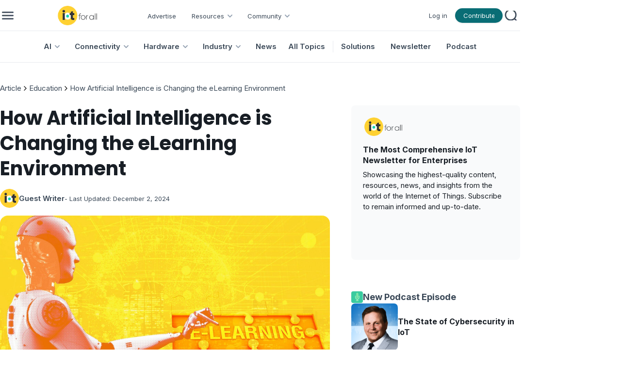

--- FILE ---
content_type: text/html; charset=utf-8
request_url: https://www.iotforall.com/how-artificial-intelligence-is-changing-the-elearning-environment
body_size: 16816
content:
<!DOCTYPE html><html lang="en"><head><meta charSet="utf-8"/><meta name="viewport" content="minimum-scale=1, initial-scale=1, width=device-width, user-scalable=no"/><link rel="shortcut icon" href="/favicon.ico"/><link rel="icon" type="image/x-icon" href="/favicon.ico"/><title>How Artificial Intelligence is Changing the eLearning Environment | IoT For All</title><meta name="title" content="How Artificial Intelligence is Changing the eLearning Environment | IoT For All"/><meta name="robots" content="index, follow"/><meta name="description"/><meta name="keywords"/><meta property="og:type" content="article"/><meta property="og:url" content="https://www.iotforall.com/how-artificial-intelligence-is-changing-the-elearning-environment"/><meta property="og:title" content="How Artificial Intelligence is Changing the eLearning Environment | IoT For All"/><meta property="og:description"/><meta property="og:image" content="https://cdn.ai-forall.com/ifa_dev_media/How_Artificial_Intelligence_is_Changing_the_e_Learning_Environmen_9639e7d7d3.jpg"/><meta property="og:image:width" content="1200"/><meta property="og:image:height" content="630"/><meta property="og:image:alt" content="How Artificial Intelligence is Changing the eLearning Environment"/><meta property="og:site_name" content="IoT For All"/><meta name="twitter:card" content="summary_large_image"/><meta name="twitter:site" content="@iotforall"/><meta name="twitter:creator" content="@iotforall"/><meta name="next-head-count" content="21"/><link rel="preload" href="/_next/static/media/8e9860b6e62d6359-s.p.woff2" as="font" type="font/woff2" crossorigin="anonymous" data-next-font="size-adjust"/><link rel="preload" href="/_next/static/media/fe0777f1195381cb-s.p.woff2" as="font" type="font/woff2" crossorigin="anonymous" data-next-font="size-adjust"/><link rel="preload" href="/_next/static/media/f10b8e9d91f3edcb-s.p.woff2" as="font" type="font/woff2" crossorigin="anonymous" data-next-font="size-adjust"/><link rel="preload" href="/_next/static/media/c3bc380753a8436c-s.p.woff2" as="font" type="font/woff2" crossorigin="anonymous" data-next-font="size-adjust"/><link rel="preload" href="/_next/static/media/a1386beebedccca4-s.p.woff2" as="font" type="font/woff2" crossorigin="anonymous" data-next-font="size-adjust"/><link rel="preload" href="/_next/static/css/54b99e6668e020db.css" as="style"/><link rel="stylesheet" href="/_next/static/css/54b99e6668e020db.css" data-n-g=""/><link rel="preload" href="/_next/static/css/b3978854f0c31dac.css" as="style"/><link rel="stylesheet" href="/_next/static/css/b3978854f0c31dac.css" data-n-p=""/><noscript data-n-css=""></noscript><script defer="" nomodule="" src="/_next/static/chunks/polyfills-42372ed130431b0a.js"></script><script src="/_next/static/chunks/webpack-40606fd63efeada9.js" defer=""></script><script src="/_next/static/chunks/framework-945b357d4a851f4b.js" defer=""></script><script src="/_next/static/chunks/main-883f67c16209feee.js" defer=""></script><script src="/_next/static/chunks/pages/_app-7ba4737a00305c64.js" defer=""></script><script src="/_next/static/chunks/1314-0cd1e2f0d85a2be7.js" defer=""></script><script src="/_next/static/chunks/4540-9157d0f5d8b1ec05.js" defer=""></script><script src="/_next/static/chunks/pages/%5Bpost%5D-8c2fe36f6239359a.js" defer=""></script><script src="/_next/static/zp9Za66uSwSwwEeGCKkbx/_buildManifest.js" defer=""></script><script src="/_next/static/zp9Za66uSwSwwEeGCKkbx/_ssgManifest.js" defer=""></script></head><body><div id="__next"><style data-mantine-styles="true">:root{--mantine-font-family: '__Inter_aecca3', '__Inter_Fallback_aecca3';--mantine-font-family-headings: '__Poppins_421040', '__Poppins_Fallback_421040';--mantine-primary-color-filled: var(--mantine-color-brand-filled);--mantine-primary-color-filled-hover: var(--mantine-color-brand-filled-hover);--mantine-primary-color-light: var(--mantine-color-brand-light);--mantine-primary-color-light-hover: var(--mantine-color-brand-light-hover);--mantine-primary-color-light-color: var(--mantine-color-brand-light-color);--mantine-breakpoint-xs: 30em;--mantine-breakpoint-md: 64em;--mantine-breakpoint-lg: 74em;--mantine-breakpoint-xl: 90em;--mantine-primary-color-0: var(--mantine-color-brand-0);--mantine-primary-color-1: var(--mantine-color-brand-1);--mantine-primary-color-2: var(--mantine-color-brand-2);--mantine-primary-color-3: var(--mantine-color-brand-3);--mantine-primary-color-4: var(--mantine-color-brand-4);--mantine-primary-color-5: var(--mantine-color-brand-5);--mantine-primary-color-6: var(--mantine-color-brand-6);--mantine-primary-color-7: var(--mantine-color-brand-7);--mantine-primary-color-8: var(--mantine-color-brand-8);--mantine-primary-color-9: var(--mantine-color-brand-9);--mantine-color-article-0: #95DFFF;--mantine-color-article-1: #6BD3FF;--mantine-color-article-2: #4ABBEC;--mantine-color-article-3: #95DFFF;--mantine-color-article-4: #6BD3FF;--mantine-color-article-5: #4ABBEC;--mantine-color-article-6: #95DFFF;--mantine-color-article-7: #6BD3FF;--mantine-color-article-8: #4ABBEC;--mantine-color-article-9: #95DFFF;--mantine-color-base-0: #F9FAFB;--mantine-color-base-1: #F3F5F6;--mantine-color-base-2: #E7EAEF;--mantine-color-base-3: #95A2B2;--mantine-color-base-4: #67798E;--mantine-color-base-5: #495A6E;--mantine-color-base-6: #394756;--mantine-color-base-7: #181E25;--mantine-color-base-8: #F9FAFB;--mantine-color-base-9: #F3F5F6;--mantine-color-brand-0: #1396A0;--mantine-color-brand-1: #0D838C;--mantine-color-brand-2: #096D75;--mantine-color-brand-3: #1396A0;--mantine-color-brand-4: #0D838C;--mantine-color-brand-5: #096D75;--mantine-color-brand-6: #1396A0;--mantine-color-brand-7: #0D838C;--mantine-color-brand-8: #096D75;--mantine-color-brand-9: #1396A0;--mantine-color-news-0: #CCF4E9;--mantine-color-news-1: #86E9E4;--mantine-color-news-2: #65D6D1;--mantine-color-news-3: #CCF4E9;--mantine-color-news-4: #86E9E4;--mantine-color-news-5: #65D6D1;--mantine-color-news-6: #CCF4E9;--mantine-color-news-7: #86E9E4;--mantine-color-news-8: #65D6D1;--mantine-color-news-9: #CCF4E9;}:root[data-mantine-color-scheme="dark"]{--mantine-color-anchor: var(--mantine-color-brand-4);--mantine-color-article-text: var(--mantine-color-article-4);--mantine-color-article-filled: var(--mantine-color-article-8);--mantine-color-article-filled-hover: var(--mantine-color-article-9);--mantine-color-article-light: rgba(149, 223, 255, 0.15);--mantine-color-article-light-hover: rgba(149, 223, 255, 0.2);--mantine-color-article-light-color: var(--mantine-color-article-3);--mantine-color-article-outline: var(--mantine-color-article-4);--mantine-color-article-outline-hover: rgba(107, 211, 255, 0.05);--mantine-color-base-text: var(--mantine-color-base-4);--mantine-color-base-filled: var(--mantine-color-base-8);--mantine-color-base-filled-hover: var(--mantine-color-base-9);--mantine-color-base-light: rgba(57, 71, 86, 0.15);--mantine-color-base-light-hover: rgba(57, 71, 86, 0.2);--mantine-color-base-light-color: var(--mantine-color-base-3);--mantine-color-base-outline: var(--mantine-color-base-4);--mantine-color-base-outline-hover: rgba(103, 121, 142, 0.05);--mantine-color-brand-text: var(--mantine-color-brand-4);--mantine-color-brand-filled: var(--mantine-color-brand-8);--mantine-color-brand-filled-hover: var(--mantine-color-brand-9);--mantine-color-brand-light: rgba(19, 150, 160, 0.15);--mantine-color-brand-light-hover: rgba(19, 150, 160, 0.2);--mantine-color-brand-light-color: var(--mantine-color-brand-3);--mantine-color-brand-outline: var(--mantine-color-brand-4);--mantine-color-brand-outline-hover: rgba(13, 131, 140, 0.05);--mantine-color-news-text: var(--mantine-color-news-4);--mantine-color-news-filled: var(--mantine-color-news-8);--mantine-color-news-filled-hover: var(--mantine-color-news-9);--mantine-color-news-light: rgba(204, 244, 233, 0.15);--mantine-color-news-light-hover: rgba(204, 244, 233, 0.2);--mantine-color-news-light-color: var(--mantine-color-news-3);--mantine-color-news-outline: var(--mantine-color-news-4);--mantine-color-news-outline-hover: rgba(134, 233, 228, 0.05);}:root[data-mantine-color-scheme="light"]{--mantine-color-anchor: var(--mantine-color-brand-6);--mantine-color-article-text: var(--mantine-color-article-filled);--mantine-color-article-filled: var(--mantine-color-article-6);--mantine-color-article-filled-hover: var(--mantine-color-article-7);--mantine-color-article-light: rgba(149, 223, 255, 0.1);--mantine-color-article-light-hover: rgba(149, 223, 255, 0.12);--mantine-color-article-light-color: var(--mantine-color-article-6);--mantine-color-article-outline: var(--mantine-color-article-6);--mantine-color-article-outline-hover: rgba(149, 223, 255, 0.05);--mantine-color-base-text: var(--mantine-color-base-filled);--mantine-color-base-filled: var(--mantine-color-base-6);--mantine-color-base-filled-hover: var(--mantine-color-base-7);--mantine-color-base-light: rgba(57, 71, 86, 0.1);--mantine-color-base-light-hover: rgba(57, 71, 86, 0.12);--mantine-color-base-light-color: var(--mantine-color-base-6);--mantine-color-base-outline: var(--mantine-color-base-6);--mantine-color-base-outline-hover: rgba(57, 71, 86, 0.05);--mantine-color-brand-text: var(--mantine-color-brand-filled);--mantine-color-brand-filled: var(--mantine-color-brand-6);--mantine-color-brand-filled-hover: var(--mantine-color-brand-7);--mantine-color-brand-light: rgba(19, 150, 160, 0.1);--mantine-color-brand-light-hover: rgba(19, 150, 160, 0.12);--mantine-color-brand-light-color: var(--mantine-color-brand-6);--mantine-color-brand-outline: var(--mantine-color-brand-6);--mantine-color-brand-outline-hover: rgba(19, 150, 160, 0.05);--mantine-color-news-text: var(--mantine-color-news-filled);--mantine-color-news-filled: var(--mantine-color-news-6);--mantine-color-news-filled-hover: var(--mantine-color-news-7);--mantine-color-news-light: rgba(204, 244, 233, 0.1);--mantine-color-news-light-hover: rgba(204, 244, 233, 0.12);--mantine-color-news-light-color: var(--mantine-color-news-6);--mantine-color-news-outline: var(--mantine-color-news-6);--mantine-color-news-outline-hover: rgba(204, 244, 233, 0.05);}</style><style data-mantine-styles="classes">@media (max-width: 29.99375em) {.mantine-visible-from-xs {display: none !important;}}@media (min-width: 30em) {.mantine-hidden-from-xs {display: none !important;}}@media (max-width: 47.99375em) {.mantine-visible-from-sm {display: none !important;}}@media (min-width: 48em) {.mantine-hidden-from-sm {display: none !important;}}@media (max-width: 63.99375em) {.mantine-visible-from-md {display: none !important;}}@media (min-width: 64em) {.mantine-hidden-from-md {display: none !important;}}@media (max-width: 73.99375em) {.mantine-visible-from-lg {display: none !important;}}@media (min-width: 74em) {.mantine-hidden-from-lg {display: none !important;}}@media (max-width: 89.99375em) {.mantine-visible-from-xl {display: none !important;}}@media (min-width: 90em) {.mantine-hidden-from-xl {display: none !important;}}</style><div class="" id="no-sidebar-layout"><div style="background-color:#FFFFFF;position:sticky;top:0;z-index:4" class="mantine-visible-from-md" id="header-desktop"><div style="--container-size:calc(67rem * var(--mantine-scale));height:calc(4rem * var(--mantine-scale))" class="m_7485cace mantine-Container-root" data-size="lg"><div style="border-bottom:1px solid #E7EAEF;align-items:center;justify-content:space-between;padding-inline:calc(0.75rem * var(--mantine-scale));height:100%" class="m_8bffd616 mantine-Flex-root __m__-R2mjfm"><div style="gap:calc(1rem * var(--mantine-scale));align-items:center" class="m_8bffd616 mantine-Flex-root __m__-Rdmmjfm"><img alt="burger" loading="lazy" width="24" height="24" decoding="async" data-nimg="1" class="Global_hover-object__Vdn2z m_9e117634 mantine-Image-root" style="color:transparent" srcSet="/_next/image?url=%2F_next%2Fstatic%2Fmedia%2Fburger.85155c63.png&amp;w=32&amp;q=75 1x, /_next/image?url=%2F_next%2Fstatic%2Fmedia%2Fburger.85155c63.png&amp;w=48&amp;q=75 2x" src="/_next/image?url=%2F_next%2Fstatic%2Fmedia%2Fburger.85155c63.png&amp;w=48&amp;q=75"/><a href="/"><img alt="logo" loading="lazy" width="195" height="40" decoding="async" data-nimg="1" class="m_9e117634 mantine-Image-root" style="color:transparent;object-fit:contain" srcSet="/_next/image?url=%2F_next%2Fstatic%2Fmedia%2Flogo.751f94ab.png&amp;w=256&amp;q=75 1x, /_next/image?url=%2F_next%2Fstatic%2Fmedia%2Flogo.751f94ab.png&amp;w=640&amp;q=75 2x" src="/_next/image?url=%2F_next%2Fstatic%2Fmedia%2Flogo.751f94ab.png&amp;w=640&amp;q=75"/></a><div style="gap:0rem;align-items:center;margin-top:calc(0.125rem * var(--mantine-scale))" class="m_8bffd616 mantine-Flex-root __m__-R7ddmmjfm"><div class=""><a class="AppShell_header-link-2__ps207" color="#394756" href="/advertise">Advertise</a></div><div class="" aria-haspopup="menu" aria-expanded="false" aria-controls="mantine-R1bfddmmjfm-dropdown" id="mantine-R1bfddmmjfm-target"><div style="gap:calc(0.25rem * var(--mantine-scale));align-items:center;flex-direction:row;padding-left:calc(1rem * var(--mantine-scale));padding-right:calc(0.5rem * var(--mantine-scale))" class="m_8bffd616 mantine-Flex-root __m__-R2nbfddmmjfm"><p class="Font_icaption__b_n4I" color="#394756">Resources</p><img alt="chevron" loading="lazy" width="24" height="24" decoding="async" data-nimg="1" class="m_9e117634 mantine-Image-root" style="color:transparent" src="/_next/static/media/chevrondown.9a57414d.svg"/></div></div><div class="" aria-haspopup="menu" aria-expanded="false" aria-controls="mantine-R1rfddmmjfm-dropdown" id="mantine-R1rfddmmjfm-target"><div style="gap:calc(0.25rem * var(--mantine-scale));align-items:center;flex-direction:row;padding-left:calc(1rem * var(--mantine-scale));padding-right:calc(0.5rem * var(--mantine-scale))" class="m_8bffd616 mantine-Flex-root __m__-R2nrfddmmjfm"><p class="Font_icaption__b_n4I" color="#394756">Community</p><img alt="chevron" loading="lazy" width="24" height="24" decoding="async" data-nimg="1" class="m_9e117634 mantine-Image-root" style="color:transparent" src="/_next/static/media/chevrondown.9a57414d.svg"/></div></div></div></div><div style="gap:calc(1rem * var(--mantine-scale));align-items:center;justify-content:flex-end" class="m_8bffd616 mantine-Flex-root __m__-Rlmmjfm"><div style="--group-gap:var(--mantine-spacing-md);--group-align:center;--group-justify:flex-start;--group-wrap:wrap" class="m_4081bf90 mantine-Group-root"><div class=""><a class="AppShell_header-link-2__ps207" color="#394756" href="/login">Log in</a></div><a style="padding-left:16px;padding-right:16px;padding-top:6px;padding-bottom:6px;--button-radius:calc(6.25rem * var(--mantine-scale));--button-bg:#096D75;--button-hover:rgba(8, 98, 105, 1);--button-color:var(--mantine-color-white);--button-bd:calc(0.0625rem * var(--mantine-scale)) solid transparent;max-width:calc(6.125rem * var(--mantine-scale));max-height:calc(1.875rem * var(--mantine-scale))" class="mantine-focus-auto mantine-active Global_button__6CeLS m_77c9d27d mantine-Button-root m_87cf2631 mantine-UnstyledButton-root" href="/contribute"><span class="m_80f1301b mantine-Button-inner"><span style="color:#ffffff" class="Font_icaption__b_n4I m_811560b9 mantine-Button-label">Contribute</span></span></a></div><button style="--ai-size:calc(2.25rem * var(--mantine-scale));--ai-bg:transparent;--ai-hover:rgba(172, 183, 195, 0.12);--ai-color:#ACB7C3;--ai-bd:calc(0.0625rem * var(--mantine-scale)) solid transparent" class="mantine-focus-auto mantine-active m_8d3f4000 mantine-ActionIcon-root m_87cf2631 mantine-UnstyledButton-root" data-variant="subtle" type="button"><span class="m_8d3afb97 mantine-ActionIcon-icon"><img alt="search" loading="lazy" width="20" height="20" decoding="async" data-nimg="1" class="m_9e117634 mantine-Image-root" style="color:transparent" srcSet="/_next/image?url=%2F_next%2Fstatic%2Fmedia%2Fsearch.68af0488.png&amp;w=32&amp;q=75 1x, /_next/image?url=%2F_next%2Fstatic%2Fmedia%2Fsearch.68af0488.png&amp;w=48&amp;q=75 2x" src="/_next/image?url=%2F_next%2Fstatic%2Fmedia%2Fsearch.68af0488.png&amp;w=48&amp;q=75"/></span></button></div></div></div><div style="--container-size:calc(67rem * var(--mantine-scale))" class="m_7485cace mantine-Container-root" data-size="lg"><div style="border-bottom:1px solid #E7EAEF;align-items:center;justify-content:center;height:100%" class="m_8bffd616 mantine-Flex-root __m__-R2qjfm"><a class="AppShell_header-linkBox__RYkG3" aria-haspopup="menu" aria-expanded="false" aria-controls="mantine-R2dmqjfm-dropdown" id="mantine-R2dmqjfm-target" href="/topics/artificial-intelligence"><div style="gap:calc(0.25rem * var(--mantine-scale));align-items:center;flex-direction:row;padding-left:calc(1rem * var(--mantine-scale));padding-right:calc(0.5rem * var(--mantine-scale))" class="AppShell_dropdown-target__moynz m_8bffd616 mantine-Flex-root __m__-Rlidmqjfm"><p class="Font_ibody3bold__e09HI" color="#394756">AI</p><img alt="chevron" loading="lazy" width="24" height="24" decoding="async" data-nimg="1" class="m_9e117634 mantine-Image-root" style="color:transparent" src="/_next/static/media/chevrondown.9a57414d.svg"/></div></a><a class="AppShell_header-linkBox__RYkG3" aria-haspopup="menu" aria-expanded="false" aria-controls="mantine-R4dmqjfm-dropdown" id="mantine-R4dmqjfm-target" href="/topics/connectivity"><div style="gap:calc(0.25rem * var(--mantine-scale));align-items:center;flex-direction:row;padding-left:calc(1rem * var(--mantine-scale));padding-right:calc(0.5rem * var(--mantine-scale))" class="AppShell_dropdown-target__moynz m_8bffd616 mantine-Flex-root __m__-Rlkdmqjfm"><p class="Font_ibody3bold__e09HI" color="#394756">Connectivity</p><img alt="chevron" loading="lazy" width="24" height="24" decoding="async" data-nimg="1" class="m_9e117634 mantine-Image-root" style="color:transparent" src="/_next/static/media/chevrondown.9a57414d.svg"/></div></a><a class="AppShell_header-linkBox__RYkG3" aria-haspopup="menu" aria-expanded="false" aria-controls="mantine-R6dmqjfm-dropdown" id="mantine-R6dmqjfm-target" href="/topics/hardware"><div style="gap:calc(0.25rem * var(--mantine-scale));align-items:center;flex-direction:row;padding-left:calc(1rem * var(--mantine-scale));padding-right:calc(0.5rem * var(--mantine-scale))" class="AppShell_dropdown-target__moynz m_8bffd616 mantine-Flex-root __m__-Rlmdmqjfm"><p class="Font_ibody3bold__e09HI" color="#394756">Hardware</p><img alt="chevron" loading="lazy" width="24" height="24" decoding="async" data-nimg="1" class="m_9e117634 mantine-Image-root" style="color:transparent" src="/_next/static/media/chevrondown.9a57414d.svg"/></div></a><a class="AppShell_header-linkBox__RYkG3" aria-haspopup="menu" aria-expanded="false" aria-controls="mantine-R8dmqjfm-dropdown" id="mantine-R8dmqjfm-target" href="/topics/industry"><div style="gap:calc(0.25rem * var(--mantine-scale));align-items:center;flex-direction:row;padding-left:calc(1rem * var(--mantine-scale));padding-right:calc(0.5rem * var(--mantine-scale))" class="AppShell_dropdown-target__moynz m_8bffd616 mantine-Flex-root __m__-Rlodmqjfm"><p class="Font_ibody3bold__e09HI" color="#394756">Industry</p><img alt="chevron" loading="lazy" width="24" height="24" decoding="async" data-nimg="1" class="m_9e117634 mantine-Image-root" style="color:transparent" src="/_next/static/media/chevrondown.9a57414d.svg"/></div></a><a class="AppShell_header-linkBox__RYkG3" href="/topics/news"><div style="gap:calc(0.25rem * var(--mantine-scale));align-items:center;flex-direction:row;padding-left:calc(1rem * var(--mantine-scale));padding-right:calc(0.5rem * var(--mantine-scale))" class="AppShell_dropdown-target__moynz m_8bffd616 mantine-Flex-root __m__-Ralmqjfm"><p class="Font_ibody3bold__e09HI" color="#394756">News</p></div></a><a class="AppShell_header-linkBox__RYkG3" href="/topics"><div style="gap:calc(0.25rem * var(--mantine-scale));align-items:center;flex-direction:row;padding-left:calc(1rem * var(--mantine-scale));padding-right:calc(0.5rem * var(--mantine-scale))" class="AppShell_dropdown-target__moynz m_8bffd616 mantine-Flex-root __m__-Ratmqjfm"><p class="Font_ibody3bold__e09HI" color="#394756">All Topics</p></div></a><div style="border-left:1px solid #E7EAEF;height:24px;margin-left:8px" class=""></div><div class="AppShell_header-linkBox__RYkG3"><a class="AppShell_header-link__LspF1" target="_blank" href="https://marketplace.iotforall.com">Solutions</a></div><div class="AppShell_header-linkBox__RYkG3"><a class="AppShell_header-link__LspF1" target="_blank" href="https://newsletter.iotforall.com">Newsletter</a></div><div class="AppShell_header-linkBox__RYkG3"><a class="AppShell_header-link__LspF1" href="/podcast">Podcast</a></div></div></div></div><div class="mantine-hidden-from-md" id="header-mobile"><div class=""><div style="border-bottom:1px solid #E7EAEF;align-items:center;justify-content:space-between;margin-inline:calc(1rem * var(--mantine-scale));padding-block:calc(0.75rem * var(--mantine-scale))" class="m_8bffd616 mantine-Flex-root __m__-R2mlfm"><img alt="burger" loading="lazy" width="40" height="40" decoding="async" data-nimg="1" class="Global_hover-object__Vdn2z m_9e117634 mantine-Image-root" style="color:transparent" srcSet="/_next/image?url=%2F_next%2Fstatic%2Fmedia%2Fburger_mobile.c14d18b7.png&amp;w=48&amp;q=75 1x, /_next/image?url=%2F_next%2Fstatic%2Fmedia%2Fburger_mobile.c14d18b7.png&amp;w=96&amp;q=75 2x" src="/_next/image?url=%2F_next%2Fstatic%2Fmedia%2Fburger_mobile.c14d18b7.png&amp;w=96&amp;q=75"/><a href="/"><img alt="logo" loading="lazy" width="195" height="40" decoding="async" data-nimg="1" class="m_9e117634 mantine-Image-root" style="color:transparent;object-fit:contain;width:auto;height:calc(2.5rem * var(--mantine-scale))" srcSet="/_next/image?url=%2F_next%2Fstatic%2Fmedia%2Flogo.751f94ab.png&amp;w=256&amp;q=75 1x, /_next/image?url=%2F_next%2Fstatic%2Fmedia%2Flogo.751f94ab.png&amp;w=640&amp;q=75 2x" src="/_next/image?url=%2F_next%2Fstatic%2Fmedia%2Flogo.751f94ab.png&amp;w=640&amp;q=75"/></a><button style="--ai-size:calc(2.5rem * var(--mantine-scale));--ai-bg:transparent;--ai-hover:rgba(57, 71, 86, 0.12);--ai-color:#394756;--ai-bd:calc(0.0625rem * var(--mantine-scale)) solid transparent" class="mantine-focus-auto mantine-active m_8d3f4000 mantine-ActionIcon-root m_87cf2631 mantine-UnstyledButton-root" data-variant="subtle" type="button"><span class="m_8d3afb97 mantine-ActionIcon-icon"><svg xmlns="http://www.w3.org/2000/svg" width="28" height="28" viewBox="0 0 24 24" fill="none" stroke="currentColor" stroke-width="2" stroke-linecap="round" stroke-linejoin="round" class="tabler-icon tabler-icon-search "><path d="M10 10m-7 0a7 7 0 1 0 14 0a7 7 0 1 0 -14 0"></path><path d="M21 21l-6 -6"></path></svg></span></button></div></div></div><div class=""><div style="margin-bottom:calc(10rem * var(--mantine-scale))" class="" id="resource"><div class=""><div style="--container-size:calc(67rem * var(--mantine-scale))" class="m_7485cace mantine-Container-root" data-size="lg"><div style="gap:calc(1rem * var(--mantine-scale));align-items:center;justify-content:start;flex-wrap:wrap;flex-direction:row;margin-top:calc(2.625rem * var(--mantine-scale));margin-bottom:calc(1.5rem * var(--mantine-scale));width:95vw" class="m_8bffd616 mantine-Flex-root __m__-R5mmnfm"><div style="--bc-separator-margin:calc(0.25rem * var(--mantine-scale))" class="m_8b3717df mantine-Breadcrumbs-root" aria-label="breadcrumb"><div class="m_f678d540 mantine-Breadcrumbs-breadcrumb"><a style="text-decoration:none;color:#394756" class="mantine-focus-auto m_849cf0da Font_ibody3__IpXKZ m_b6d8b162 mantine-Text-root mantine-Anchor-root mantine-visible-from-sm" data-underline="hover" href="/">Article</a><a style="text-decoration:none;color:#394756" class="mantine-focus-auto m_849cf0da Font_ibody3__IpXKZ m_b6d8b162 mantine-Text-root mantine-Anchor-root mantine-hidden-from-sm" data-underline="hover" href="/">Article</a></div><div class="m_3b8f2208 mantine-Breadcrumbs-separator"><svg xmlns="http://www.w3.org/2000/svg" width="16" height="16" viewBox="0 0 24 24" fill="none" stroke="currentColor" stroke-width="2" stroke-linecap="round" stroke-linejoin="round" class="tabler-icon tabler-icon-chevron-right "><path d="M9 6l6 6l-6 6"></path></svg></div><div class="m_f678d540 mantine-Breadcrumbs-breadcrumb"><a style="text-decoration:none;color:#394756" class="mantine-focus-auto m_849cf0da Font_ibody3__IpXKZ m_b6d8b162 mantine-Text-root mantine-Anchor-root mantine-visible-from-sm" data-underline="hover" href="/topics/education">Education</a><a style="text-decoration:none;color:#394756" class="mantine-focus-auto m_849cf0da Font_ibody3__IpXKZ m_b6d8b162 mantine-Text-root mantine-Anchor-root mantine-hidden-from-sm" data-underline="hover" href="/topics/education">Education</a></div><div class="m_3b8f2208 mantine-Breadcrumbs-separator"><svg xmlns="http://www.w3.org/2000/svg" width="16" height="16" viewBox="0 0 24 24" fill="none" stroke="currentColor" stroke-width="2" stroke-linecap="round" stroke-linejoin="round" class="tabler-icon tabler-icon-chevron-right "><path d="M9 6l6 6l-6 6"></path></svg></div><div class="m_f678d540 mantine-Breadcrumbs-breadcrumb"><a style="text-decoration:none;color:#394756" class="mantine-focus-auto m_849cf0da Font_ibody3__IpXKZ m_b6d8b162 mantine-Text-root mantine-Anchor-root mantine-visible-from-sm" data-underline="hover" href="/how-artificial-intelligence-is-changing-the-elearning-environment">How Artificial Intelligence is Changing the eLearning Environment</a><a style="text-decoration:none;color:#394756" class="mantine-focus-auto m_849cf0da Font_ibody3__IpXKZ m_b6d8b162 mantine-Text-root mantine-Anchor-root mantine-hidden-from-sm" data-underline="hover" href="/how-artificial-intelligence-is-changing-the-elearning-environment">This Article</a></div></div></div></div></div><div class=""><div style="--container-size:calc(67rem * var(--mantine-scale))" class="m_7485cace mantine-Container-root" data-size="lg"><div style="gap:calc(2.5rem * var(--mantine-scale));flex-direction:row;margin-bottom:calc(2rem * var(--mantine-scale))" class="m_8bffd616 mantine-Flex-root __m__-Rdnmnfm"><div class="" id="page"><h1 style="--title-fw:var(--mantine-h1-font-weight);--title-lh:var(--mantine-h1-line-height);--title-fz:var(--mantine-h1-font-size)" class="Font_ih2__3j3Tf m_8a5d1357 mantine-Title-root mantine-visible-from-sm" data-order="1">How Artificial Intelligence is Changing the eLearning Environment</h1><p style="--title-fw:var(--mantine-h1-font-weight);--title-lh:var(--mantine-h1-line-height);--title-fz:var(--mantine-h1-font-size)" class="Font_ih3__ZELZS m_8a5d1357 mantine-Title-root mantine-hidden-from-sm" data-order="1">How Artificial Intelligence is Changing the eLearning Environment</p><a style="gap:calc(0.5rem * var(--mantine-scale));align-items:center;justify-content:start;flex-direction:row;margin-top:calc(1rem * var(--mantine-scale))" class="m_8bffd616 mantine-Flex-root __m__-R7bddnmnfm mantine-visible-from-sm" href="/community/writers/guestwriter" target="_blank"><div style="--avatar-size:calc(2.4375rem * var(--mantine-scale));--avatar-radius:var(--mantine-radius-xl)" class="m_f85678b6 mantine-Avatar-root"><img class="m_11f8ac07 mantine-Avatar-image" src="https://cdn.ai-forall.com/ifa_dev_media/Io_T_For_All_Logo_9efdbb6653.png" alt="avatar"/></div><a style="color:#394756" class="mantine-focus-auto Font_ibody3bold__e09HI m_b6d8b162 mantine-Text-root" href="/community/writers/guestwriter">Guest Writer</a><p style="color:#394756" class="mantine-focus-auto Font_icaption__b_n4I m_b6d8b162 mantine-Text-root">- Last Updated:<!-- --> <!-- -->December 2, 2024</p></a><div style="gap:calc(0.5rem * var(--mantine-scale));align-items:center;justify-content:start;flex-direction:row;margin-top:calc(1rem * var(--mantine-scale))" class="m_8bffd616 mantine-Flex-root __m__-R9bddnmnfm mantine-hidden-from-sm"><div style="--avatar-size:calc(2.4375rem * var(--mantine-scale));--avatar-radius:var(--mantine-radius-xl)" class="m_f85678b6 mantine-Avatar-root"><img class="m_11f8ac07 mantine-Avatar-image" src="https://cdn.ai-forall.com/ifa_dev_media/Io_T_For_All_Logo_9efdbb6653.png" alt="avatar"/></div><p style="color:#394756" class="mantine-focus-auto Font_ibody2bold__8CH_3 m_b6d8b162 mantine-Text-root">Guest Writer</p><p style="color:#394756" class="mantine-focus-auto Font_icaption__b_n4I m_b6d8b162 mantine-Text-root">- Last Updated:<!-- --> <!-- -->December 2, 2024</p></div><img style="--image-radius:calc(1rem * var(--mantine-scale));margin-top:calc(1rem * var(--mantine-scale));width:calc(42.5rem * var(--mantine-scale));height:calc(19.5rem * var(--mantine-scale))" class="m_9e117634 mantine-Image-root mantine-visible-from-md" src="https://cdn.ai-forall.com/ifa_dev_media/How_Artificial_Intelligence_is_Changing_the_e_Learning_Environmen_9639e7d7d3.jpg" alt="featured image"/><img style="--image-radius:calc(1rem * var(--mantine-scale));margin-top:calc(1rem * var(--mantine-scale));width:calc(48.125rem * var(--mantine-scale));height:calc(23.625rem * var(--mantine-scale))" class="m_9e117634 mantine-Image-root mantine-hidden-from-md mantine-visible-from-sm" src="https://cdn.ai-forall.com/ifa_dev_media/How_Artificial_Intelligence_is_Changing_the_e_Learning_Environmen_9639e7d7d3.jpg" alt="featured image"/><img style="--image-radius:calc(1rem * var(--mantine-scale));margin-top:calc(1rem * var(--mantine-scale));width:calc(23.875rem * var(--mantine-scale));max-width:100%;height:calc(15.75rem * var(--mantine-scale))" class="m_9e117634 mantine-Image-root mantine-hidden-from-sm" src="https://cdn.ai-forall.com/ifa_dev_media/How_Artificial_Intelligence_is_Changing_the_e_Learning_Environmen_9639e7d7d3.jpg" alt="featured image"/><div style="gap:calc(1rem * var(--mantine-scale));align-items:start;justify-content:start;flex-direction:row;margin-top:calc(1rem * var(--mantine-scale))" class="m_8bffd616 mantine-Flex-root __m__-Rhbddnmnfm mantine-visible-from-sm"><button style="--ai-size:calc(1.5rem * var(--mantine-scale));--ai-radius:var(--mantine-radius-xl);--ai-bg:#F3F5F6;--ai-hover:rgba(219, 221, 221, 1);--ai-color:var(--mantine-color-white);--ai-bd:calc(0.0625rem * var(--mantine-scale)) solid transparent" class="mantine-focus-auto mantine-active m_8d3f4000 mantine-ActionIcon-root m_87cf2631 mantine-UnstyledButton-root" type="button"><span class="m_8d3afb97 mantine-ActionIcon-icon"><img alt="website icon" loading="lazy" width="24" height="24" decoding="async" data-nimg="1" class="m_9e117634 mantine-Image-root" style="color:#394756" srcSet="/_next/image?url=%2F_next%2Fstatic%2Fmedia%2Fwebsite.ce19ca29.png&amp;w=32&amp;q=75 1x, /_next/image?url=%2F_next%2Fstatic%2Fmedia%2Fwebsite.ce19ca29.png&amp;w=48&amp;q=75 2x" src="/_next/image?url=%2F_next%2Fstatic%2Fmedia%2Fwebsite.ce19ca29.png&amp;w=48&amp;q=75"/></span></button><button style="--ai-size:calc(1.5rem * var(--mantine-scale));--ai-radius:var(--mantine-radius-xl);--ai-bg:#F3F5F6;--ai-hover:rgba(219, 221, 221, 1);--ai-color:var(--mantine-color-white);--ai-bd:calc(0.0625rem * var(--mantine-scale)) solid transparent" class="mantine-focus-auto mantine-active m_8d3f4000 mantine-ActionIcon-root m_87cf2631 mantine-UnstyledButton-root" type="button"><span class="m_8d3afb97 mantine-ActionIcon-icon"><img alt="email icon" loading="lazy" width="24" height="24" decoding="async" data-nimg="1" class="m_9e117634 mantine-Image-root" style="color:#394756" srcSet="/_next/image?url=%2F_next%2Fstatic%2Fmedia%2Femail.fb3e920f.png&amp;w=32&amp;q=75 1x, /_next/image?url=%2F_next%2Fstatic%2Fmedia%2Femail.fb3e920f.png&amp;w=48&amp;q=75 2x" src="/_next/image?url=%2F_next%2Fstatic%2Fmedia%2Femail.fb3e920f.png&amp;w=48&amp;q=75"/></span></button><button style="--ai-size:calc(1.5rem * var(--mantine-scale));--ai-radius:var(--mantine-radius-xl);--ai-bg:#F3F5F6;--ai-hover:rgba(219, 221, 221, 1);--ai-color:var(--mantine-color-white);--ai-bd:calc(0.0625rem * var(--mantine-scale)) solid transparent" class="mantine-focus-auto mantine-active m_8d3f4000 mantine-ActionIcon-root m_87cf2631 mantine-UnstyledButton-root" type="button"><span class="m_8d3afb97 mantine-ActionIcon-icon"><img alt="facebook icon" loading="lazy" width="24" height="24" decoding="async" data-nimg="1" class="m_9e117634 mantine-Image-root" style="color:#394756" srcSet="/_next/image?url=%2F_next%2Fstatic%2Fmedia%2Ffacebook.b043ef52.png&amp;w=32&amp;q=75 1x, /_next/image?url=%2F_next%2Fstatic%2Fmedia%2Ffacebook.b043ef52.png&amp;w=48&amp;q=75 2x" src="/_next/image?url=%2F_next%2Fstatic%2Fmedia%2Ffacebook.b043ef52.png&amp;w=48&amp;q=75"/></span></button><button style="--ai-size:calc(1.5rem * var(--mantine-scale));--ai-radius:var(--mantine-radius-xl);--ai-bg:#F3F5F6;--ai-hover:rgba(219, 221, 221, 1);--ai-color:var(--mantine-color-white);--ai-bd:calc(0.0625rem * var(--mantine-scale)) solid transparent" class="mantine-focus-auto mantine-active m_8d3f4000 mantine-ActionIcon-root m_87cf2631 mantine-UnstyledButton-root" type="button"><span class="m_8d3afb97 mantine-ActionIcon-icon"><img alt="linkedin icon" loading="lazy" width="24" height="24" decoding="async" data-nimg="1" class="m_9e117634 mantine-Image-root" style="color:#394756" srcSet="/_next/image?url=%2F_next%2Fstatic%2Fmedia%2Flinkedin.94939feb.png&amp;w=32&amp;q=75 1x, /_next/image?url=%2F_next%2Fstatic%2Fmedia%2Flinkedin.94939feb.png&amp;w=48&amp;q=75 2x" src="/_next/image?url=%2F_next%2Fstatic%2Fmedia%2Flinkedin.94939feb.png&amp;w=48&amp;q=75"/></span></button><button style="--ai-size:calc(1.5rem * var(--mantine-scale));--ai-radius:var(--mantine-radius-xl);--ai-bg:#F3F5F6;--ai-hover:rgba(219, 221, 221, 1);--ai-color:var(--mantine-color-white);--ai-bd:calc(0.0625rem * var(--mantine-scale)) solid transparent" class="mantine-focus-auto mantine-active m_8d3f4000 mantine-ActionIcon-root m_87cf2631 mantine-UnstyledButton-root" type="button"><span class="m_8d3afb97 mantine-ActionIcon-icon"><img alt="twitter icon" loading="lazy" width="24" height="24" decoding="async" data-nimg="1" class="m_9e117634 mantine-Image-root" style="color:#394756" srcSet="/_next/image?url=%2F_next%2Fstatic%2Fmedia%2Ftwitter.4384c723.png&amp;w=32&amp;q=75 1x, /_next/image?url=%2F_next%2Fstatic%2Fmedia%2Ftwitter.4384c723.png&amp;w=48&amp;q=75 2x" src="/_next/image?url=%2F_next%2Fstatic%2Fmedia%2Ftwitter.4384c723.png&amp;w=48&amp;q=75"/></span></button></div><div style="gap:calc(1rem * var(--mantine-scale));align-items:start;justify-content:start;flex-direction:row;margin-top:calc(1rem * var(--mantine-scale))" class="m_8bffd616 mantine-Flex-root __m__-Rjbddnmnfm mantine-hidden-from-sm"><button style="--ai-size:calc(2.5rem * var(--mantine-scale));--ai-radius:var(--mantine-radius-xl);--ai-bg:#F3F5F6;--ai-hover:rgba(219, 221, 221, 1);--ai-color:var(--mantine-color-white);--ai-bd:calc(0.0625rem * var(--mantine-scale)) solid transparent" class="mantine-focus-auto mantine-active m_8d3f4000 mantine-ActionIcon-root m_87cf2631 mantine-UnstyledButton-root" type="button"><span class="m_8d3afb97 mantine-ActionIcon-icon"><img alt="website icon" loading="lazy" width="40" height="40" decoding="async" data-nimg="1" class="m_9e117634 mantine-Image-root" style="color:#394756" srcSet="/_next/image?url=%2F_next%2Fstatic%2Fmedia%2Fwebsite.ce19ca29.png&amp;w=48&amp;q=75 1x, /_next/image?url=%2F_next%2Fstatic%2Fmedia%2Fwebsite.ce19ca29.png&amp;w=96&amp;q=75 2x" src="/_next/image?url=%2F_next%2Fstatic%2Fmedia%2Fwebsite.ce19ca29.png&amp;w=96&amp;q=75"/></span></button><button style="--ai-size:calc(2.5rem * var(--mantine-scale));--ai-radius:var(--mantine-radius-xl);--ai-bg:#F3F5F6;--ai-hover:rgba(219, 221, 221, 1);--ai-color:var(--mantine-color-white);--ai-bd:calc(0.0625rem * var(--mantine-scale)) solid transparent" class="mantine-focus-auto mantine-active m_8d3f4000 mantine-ActionIcon-root m_87cf2631 mantine-UnstyledButton-root" type="button"><span class="m_8d3afb97 mantine-ActionIcon-icon"><img alt="email icon" loading="lazy" width="40" height="40" decoding="async" data-nimg="1" class="m_9e117634 mantine-Image-root" style="color:#394756" srcSet="/_next/image?url=%2F_next%2Fstatic%2Fmedia%2Femail.fb3e920f.png&amp;w=48&amp;q=75 1x, /_next/image?url=%2F_next%2Fstatic%2Fmedia%2Femail.fb3e920f.png&amp;w=96&amp;q=75 2x" src="/_next/image?url=%2F_next%2Fstatic%2Fmedia%2Femail.fb3e920f.png&amp;w=96&amp;q=75"/></span></button><button style="--ai-size:calc(2.5rem * var(--mantine-scale));--ai-radius:var(--mantine-radius-xl);--ai-bg:#F3F5F6;--ai-hover:rgba(219, 221, 221, 1);--ai-color:var(--mantine-color-white);--ai-bd:calc(0.0625rem * var(--mantine-scale)) solid transparent" class="mantine-focus-auto mantine-active m_8d3f4000 mantine-ActionIcon-root m_87cf2631 mantine-UnstyledButton-root" type="button"><span class="m_8d3afb97 mantine-ActionIcon-icon"><img alt="facebook icon" loading="lazy" width="40" height="40" decoding="async" data-nimg="1" class="m_9e117634 mantine-Image-root" style="color:#394756" srcSet="/_next/image?url=%2F_next%2Fstatic%2Fmedia%2Ffacebook.b043ef52.png&amp;w=48&amp;q=75 1x, /_next/image?url=%2F_next%2Fstatic%2Fmedia%2Ffacebook.b043ef52.png&amp;w=96&amp;q=75 2x" src="/_next/image?url=%2F_next%2Fstatic%2Fmedia%2Ffacebook.b043ef52.png&amp;w=96&amp;q=75"/></span></button><button style="--ai-size:calc(2.5rem * var(--mantine-scale));--ai-radius:var(--mantine-radius-xl);--ai-bg:#F3F5F6;--ai-hover:rgba(219, 221, 221, 1);--ai-color:var(--mantine-color-white);--ai-bd:calc(0.0625rem * var(--mantine-scale)) solid transparent" class="mantine-focus-auto mantine-active m_8d3f4000 mantine-ActionIcon-root m_87cf2631 mantine-UnstyledButton-root" type="button"><span class="m_8d3afb97 mantine-ActionIcon-icon"><img alt="linkedin icon" loading="lazy" width="40" height="40" decoding="async" data-nimg="1" class="m_9e117634 mantine-Image-root" style="color:#394756" srcSet="/_next/image?url=%2F_next%2Fstatic%2Fmedia%2Flinkedin.94939feb.png&amp;w=48&amp;q=75 1x, /_next/image?url=%2F_next%2Fstatic%2Fmedia%2Flinkedin.94939feb.png&amp;w=96&amp;q=75 2x" src="/_next/image?url=%2F_next%2Fstatic%2Fmedia%2Flinkedin.94939feb.png&amp;w=96&amp;q=75"/></span></button><button style="--ai-size:calc(2.5rem * var(--mantine-scale));--ai-radius:var(--mantine-radius-xl);--ai-bg:#F3F5F6;--ai-hover:rgba(219, 221, 221, 1);--ai-color:var(--mantine-color-white);--ai-bd:calc(0.0625rem * var(--mantine-scale)) solid transparent" class="mantine-focus-auto mantine-active m_8d3f4000 mantine-ActionIcon-root m_87cf2631 mantine-UnstyledButton-root" type="button"><span class="m_8d3afb97 mantine-ActionIcon-icon"><img alt="twitter icon" loading="lazy" width="40" height="40" decoding="async" data-nimg="1" class="m_9e117634 mantine-Image-root" style="color:#394756" srcSet="/_next/image?url=%2F_next%2Fstatic%2Fmedia%2Ftwitter.4384c723.png&amp;w=48&amp;q=75 1x, /_next/image?url=%2F_next%2Fstatic%2Fmedia%2Ftwitter.4384c723.png&amp;w=96&amp;q=75 2x" src="/_next/image?url=%2F_next%2Fstatic%2Fmedia%2Ftwitter.4384c723.png&amp;w=96&amp;q=75"/></span></button></div><style data-mantine-styles="inline">.__m__-Rlbddnmnfm{max-width:100%;}@media(min-width: 48em){.__m__-Rlbddnmnfm{max-width:calc(43.5rem * var(--mantine-scale));}}@media(min-width: 64em){.__m__-Rlbddnmnfm{max-width:100%;}}</style><div style="margin-block:calc(2rem * var(--mantine-scale))" class="__m__-Rlbddnmnfm" id="copy"><p style="margin-bottom:calc(1rem * var(--mantine-scale));line-height:calc(1.875rem * var(--mantine-scale))" class="mantine-focus-auto Font_ibody2__YmHrs m_b6d8b162 mantine-Text-root">Artificial intelligence (AI) is everywhere these days, making inanimate objects increasingly smart. It’s designed by humans for humans, to enrich and facilitate our everyday lives. As a matter of fact, AI is now the brain behind your smartphone, car, music streaming service, banking app, freezer, and travel agency. It’s not only omnipresent, it’s omniscient as well. </p>
<p style="margin-bottom:calc(1rem * var(--mantine-scale));line-height:calc(1.875rem * var(--mantine-scale))" class="mantine-focus-auto Font_ibody2__YmHrs m_b6d8b162 mantine-Text-root">If the main keyword for AI is “smart”, then how come we don’t talk more about this burgeoning technology in the context of knowledge, learning, and education? AI has everything we need to revolutionize the industry, enrich and facilitate the learning experience of students and adult learners, and boost the knowledge retention rates across the board.</p>
<div><blockquote>AI can revolutionize the education and eLearning industry by providing a new learning and development environment.</blockquote></div>
<p style="margin-bottom:calc(1rem * var(--mantine-scale));line-height:calc(1.875rem * var(--mantine-scale))" class="mantine-focus-auto Font_ibody2__YmHrs m_b6d8b162 mantine-Text-root">It’s a whole new chapter in the history of the classroom. The change has already begun, with <a style="text-decoration:none" class="mantine-focus-auto m_849cf0da m_b6d8b162 mantine-Text-root mantine-Anchor-root" data-underline="hover" target="_blank" href="https://www.iotforall.com/ai-remote-learning-for-professionals">AI reshaping eLearning</a> as we know it. Find out how.</p>
<style data-mantine-styles="inline">.__m__-R2dlbddnmnfm{margin-bottom:calc(1rem * var(--mantine-scale));}@media(min-width: 64em){.__m__-R2dlbddnmnfm{margin-bottom:calc(1.25rem * var(--mantine-scale));}}</style><h2 class="mantine-focus-auto Font_ih4__X2RG9 m_b6d8b162 mantine-Text-root __m__-R2dlbddnmnfm"><strong>AI Makes Personalized Learning a Child’s Play</strong></h2>
<p style="margin-bottom:calc(1rem * var(--mantine-scale));line-height:calc(1.875rem * var(--mantine-scale))" class="mantine-focus-auto Font_ibody2__YmHrs m_b6d8b162 mantine-Text-root">Every student is different. Educators have known this for a long time, but it wasn’t until LMS software solutions that they were able to actually accommodate the various needs of different types of learners.</p>
<p style="margin-bottom:calc(1rem * var(--mantine-scale));line-height:calc(1.875rem * var(--mantine-scale))" class="mantine-focus-auto Font_ibody2__YmHrs m_b6d8b162 mantine-Text-root">The introduction of technology to the traditional classroom established a framework for blended learning, which is now the dominant model for educating modern-day students. Essentially, blended learning allows students to choose how they access educational content, and how they acquire knowledge in terms of learning styles and speed. But AI brings personalization to a whole new level. </p>
<p style="margin-bottom:calc(1rem * var(--mantine-scale));line-height:calc(1.875rem * var(--mantine-scale))" class="mantine-focus-auto Font_ibody2__YmHrs m_b6d8b162 mantine-Text-root">Unlike teachers, artificial intelligence can recognize students’ learning needs, interests, preferences, habits, and capacities automatically and in real-time, by analyzing their performance. This powerful insight helps create highly personalized learning environments and paths where every aspect – from content type to delivery method – is adjusted to the students’ individual needs.</p>
<p style="margin-bottom:calc(1rem * var(--mantine-scale));line-height:calc(1.875rem * var(--mantine-scale))" class="mantine-focus-auto Font_ibody2__YmHrs m_b6d8b162 mantine-Text-root">The result? Optimum performance of every learner.</p>
<style data-mantine-styles="inline">.__m__-R4tlbddnmnfm{margin-bottom:calc(1rem * var(--mantine-scale));}@media(min-width: 64em){.__m__-R4tlbddnmnfm{margin-bottom:calc(1.25rem * var(--mantine-scale));}}</style><h2 class="mantine-focus-auto Font_ih4__X2RG9 m_b6d8b162 mantine-Text-root __m__-R4tlbddnmnfm"><strong>AI is at Learners’ Disposal Anytime, Anywhere</strong></h2>
<p style="margin-bottom:calc(1rem * var(--mantine-scale));line-height:calc(1.875rem * var(--mantine-scale))" class="mantine-focus-auto Font_ibody2__YmHrs m_b6d8b162 mantine-Text-root">In combination with personalized learning paths, <a style="text-decoration:none" class="mantine-focus-auto m_849cf0da m_b6d8b162 mantine-Text-root mantine-Anchor-root" data-underline="hover" target="_blank" href="https://www.iotforall.com/podcasts/e086-future-of-iot-connectivity">unlimited connectivity</a> makes it possible for students to access educational content from anywhere and at any given moment. </p>
<p style="margin-bottom:calc(1rem * var(--mantine-scale));line-height:calc(1.875rem * var(--mantine-scale))" class="mantine-focus-auto Font_ibody2__YmHrs m_b6d8b162 mantine-Text-root">Adaptive learning environments enable and encourage self-paced learning, thus allowing students to make the best out of their peak productivity hours. But what happens if one learner’s productivity peaks in the middle of the night, when there’s no one around to help solve a dilemma or address points of confusion?</p>
<p style="margin-bottom:calc(1rem * var(--mantine-scale));line-height:calc(1.875rem * var(--mantine-scale))" class="mantine-focus-auto Font_ibody2__YmHrs m_b6d8b162 mantine-Text-root">Since blended learning is a combination of instructor-led training and online courses, tutors should remain available 24/7, whenever students may need their guidance. This may not be possible with human tutors, but it is with digital assistants.</p>
<p style="margin-bottom:calc(1rem * var(--mantine-scale));line-height:calc(1.875rem * var(--mantine-scale))" class="mantine-focus-auto Font_ibody2__YmHrs m_b6d8b162 mantine-Text-root">Thanks to <a style="text-decoration:none" class="mantine-focus-auto m_849cf0da m_b6d8b162 mantine-Text-root mantine-Anchor-root" data-underline="hover" target="_blank" href="https://www.iotforall.com/ai-machine-learning-data">machine learning</a> and <a style="text-decoration:none" class="mantine-focus-auto m_849cf0da m_b6d8b162 mantine-Text-root mantine-Anchor-root" data-underline="hover" target="_blank" href="http://thesai.org/Downloads/Volume5No12/Paper_10-Natural_Language_Processing.pdf">natural language processing,</a> AI assistants can learn to provide necessary guidance to students, answer their questions, and solve their problems. And since machines never sleep, this digital mentorship is available 24/7.</p>
<style data-mantine-styles="inline">.__m__-R7dlbddnmnfm{margin-bottom:calc(1rem * var(--mantine-scale));}@media(min-width: 64em){.__m__-R7dlbddnmnfm{margin-bottom:calc(1.25rem * var(--mantine-scale));}}</style><h2 class="mantine-focus-auto Font_ih4__X2RG9 m_b6d8b162 mantine-Text-root __m__-R7dlbddnmnfm"><strong>Digital Mentorship Can Encourage Engagement</strong></h2>
<p style="margin-bottom:calc(1rem * var(--mantine-scale));line-height:calc(1.875rem * var(--mantine-scale))" class="mantine-focus-auto Font_ibody2__YmHrs m_b6d8b162 mantine-Text-root">Usually, AI assistants work with students individually. Extending the concept of student-centered education, smart technology caters not only to different learning styles but also to different personalities and temperaments. This is significant to introverted students, who usually don’t feel comfortable expressing themselves in front of their peers in the traditional classroom environment.</p>
<p style="margin-bottom:calc(1rem * var(--mantine-scale));line-height:calc(1.875rem * var(--mantine-scale))" class="mantine-focus-auto Font_ibody2__YmHrs m_b6d8b162 mantine-Text-root">Faceless AI is a saving grace for such learners as it allows them to voice their dilemmas without the fear of being judged, while the eLearning environment itself encourages them to participate in social learning. Of course, AI has the potential to motivate and engage all students, be they introverts or extroverts, visual learners or auditory learners.</p>
<p style="margin-bottom:calc(1rem * var(--mantine-scale));line-height:calc(1.875rem * var(--mantine-scale))" class="mantine-focus-auto Font_ibody2__YmHrs m_b6d8b162 mantine-Text-root">Higher engagement is a natural consequence of personalization – by facilitating the learning path, AI makes knowledge acquisition easier, thus eliminating all frustration from the process. All students thrive in such a learning and development (L&amp;D) environment when they are motivated by their own achievements.</p>
<style data-mantine-styles="inline">.__m__-R9dlbddnmnfm{margin-bottom:calc(1rem * var(--mantine-scale));}@media(min-width: 64em){.__m__-R9dlbddnmnfm{margin-bottom:calc(1.25rem * var(--mantine-scale));}}</style><h2 class="mantine-focus-auto Font_ih4__X2RG9 m_b6d8b162 mantine-Text-root __m__-R9dlbddnmnfm"><strong>AI Allows Continual Real-Time Improvement</strong></h2>
<p style="margin-bottom:calc(1rem * var(--mantine-scale));line-height:calc(1.875rem * var(--mantine-scale))" class="mantine-focus-auto Font_ibody2__YmHrs m_b6d8b162 mantine-Text-root">Thanks to cutting-edge software technology and authoring tools, everyone can learn to create an online course that encourages engagement and equips students for success.</p>
<p style="margin-bottom:calc(1rem * var(--mantine-scale));line-height:calc(1.875rem * var(--mantine-scale))" class="mantine-focus-auto Font_ibody2__YmHrs m_b6d8b162 mantine-Text-root">It’s maintaining this eLearning environment that’s hard, especially in today’s fast-paced world. Technology is a powerful knowledge acquisition tool – the more potent it becomes, the more we understand about the world we live in. The human race is learning on a daily basis.</p>
<p style="margin-bottom:calc(1rem * var(--mantine-scale));line-height:calc(1.875rem * var(--mantine-scale))" class="mantine-focus-auto Font_ibody2__YmHrs m_b6d8b162 mantine-Text-root">The road from tacit to explicit knowledge was a long one in the pre-digital age. At times, students had to wait years before new findings were added to their old textbooks. Today, we have the Internet – the biggest and fastest knowledge base in history.</p>
<p style="margin-bottom:calc(1rem * var(--mantine-scale));line-height:calc(1.875rem * var(--mantine-scale))" class="mantine-focus-auto Font_ibody2__YmHrs m_b6d8b162 mantine-Text-root">With AI, we can now comb through this knowledge base in matters of minutes, update our online courses with cutting-edge information in real time, and keep educational content relevant. Having said that, up-to-date content is not enough to ensure a rich learning experience. Educators and online course creators must learn from their students as there are always challenges that need to be addressed. Because of this, student feedback is precious.</p>
<style data-mantine-styles="inline">.__m__-Rbtlbddnmnfm{margin-bottom:calc(1rem * var(--mantine-scale));}@media(min-width: 64em){.__m__-Rbtlbddnmnfm{margin-bottom:calc(1.25rem * var(--mantine-scale));}}</style><h2 class="mantine-focus-auto Font_ih4__X2RG9 m_b6d8b162 mantine-Text-root __m__-Rbtlbddnmnfm"><strong>Real-Life Examples of AI in Learning</strong></h2>
<p style="margin-bottom:calc(1rem * var(--mantine-scale));line-height:calc(1.875rem * var(--mantine-scale))" class="mantine-focus-auto Font_ibody2__YmHrs m_b6d8b162 mantine-Text-root">Let’s now see a few companies who are working behind the scenes to bring the benefits of AI-powered technologies to people.</p>
<h3 style="margin-top:32px;margin-bottom:20px" class="mantine-focus-auto Font_ih5__q0utB m_b6d8b162 mantine-Text-root"><strong>Nuance</strong></h3>
<p style="margin-bottom:calc(1rem * var(--mantine-scale));line-height:calc(1.875rem * var(--mantine-scale))" class="mantine-focus-auto Font_ibody2__YmHrs m_b6d8b162 mantine-Text-root">Massachusetts-based software technology company, Nuance builds speech recognition software. The technology can transcribe a maximum of 160 words per minute. It is useful especially to learners with mobility challenges, including writing. Instructors too can rely on it to dictate classroom lectures and expedite repetitive tasks such as emails.</p>
<h3 style="margin-top:32px;margin-bottom:20px" class="mantine-focus-auto Font_ih5__q0utB m_b6d8b162 mantine-Text-root"><strong>Carnegie Learning</strong></h3>
<p style="margin-bottom:calc(1rem * var(--mantine-scale));line-height:calc(1.875rem * var(--mantine-scale))" class="mantine-focus-auto Font_ibody2__YmHrs m_b6d8b162 mantine-Text-root">As a provider of quality math education, Carnegie Learning brings together artificial intelligence and machine learning to its platform. It puts emphasis on personalized learning experiences to turn learners into critical thinkers, creative problem solvers, and lifelong learners. By combining cognitive and learning science with research and practical instructions, CL helps students gain a deeper understanding of what they are learning.</p>
<h3 style="margin-top:32px;margin-bottom:20px" class="mantine-focus-auto Font_ih5__q0utB m_b6d8b162 mantine-Text-root"><strong>Century</strong></h3>
<p style="margin-bottom:calc(1rem * var(--mantine-scale));line-height:calc(1.875rem * var(--mantine-scale))" class="mantine-focus-auto Font_ibody2__YmHrs m_b6d8b162 mantine-Text-root">Century is a provider of an AI-based teaching and learning platform located in London. It provides adaptive learning solutions for learners according to their strengths and weaknesses, while helping instructors simplify their routine tasks such as grading. For this, it combines AI, neuroscience, and data analytics.</p>
<style data-mantine-styles="inline">.__m__-Rftlbddnmnfm{margin-bottom:calc(1rem * var(--mantine-scale));}@media(min-width: 64em){.__m__-Rftlbddnmnfm{margin-bottom:calc(1.25rem * var(--mantine-scale));}}</style><h2 class="mantine-focus-auto Font_ih4__X2RG9 m_b6d8b162 mantine-Text-root __m__-Rftlbddnmnfm"><strong>Closing Remarks</strong></h2>
<p style="margin-bottom:calc(1rem * var(--mantine-scale));line-height:calc(1.875rem * var(--mantine-scale))" class="mantine-focus-auto Font_ibody2__YmHrs m_b6d8b162 mantine-Text-root">Artificial intelligence is already making waves in the eLearning industry by unlocking exciting new opportunities for educators and students alike. But deep personalization, 24/7 availability, increased engagement, and real-time improvement are only a fragment of what AI may mean for the future of education. Experts predict that the use of this smart technology <a style="text-decoration:none" class="mantine-focus-auto m_849cf0da m_b6d8b162 mantine-Text-root mantine-Anchor-root" data-underline="hover" target="_blank" href="https://edtechmagazine.com/k12/article/2017/07/ai-education-will-grow-exponentially-2021">will grow by 47.5%</a> in the next two years. We can only imagine the possibilities.</p></div></div><div class="mantine-visible-from-md" id="sidebar"><div style="--paper-radius:calc(0.5rem * var(--mantine-scale));padding:calc(1.5rem * var(--mantine-scale));background:#F9FAFB" class="m_1b7284a3 mantine-Paper-root" data-with-border="true" id="signup"><img alt="logo" loading="lazy" width="85" height="40" decoding="async" data-nimg="1" class="m_9e117634 mantine-Image-root" style="color:transparent;object-fit:contain;width:calc(5.3125rem * var(--mantine-scale));height:calc(2.5rem * var(--mantine-scale))" srcSet="/_next/image?url=%2F_next%2Fstatic%2Fmedia%2Flogo.751f94ab.png&amp;w=96&amp;q=75 1x, /_next/image?url=%2F_next%2Fstatic%2Fmedia%2Flogo.751f94ab.png&amp;w=256&amp;q=75 2x" src="/_next/image?url=%2F_next%2Fstatic%2Fmedia%2Flogo.751f94ab.png&amp;w=256&amp;q=75"/><p style="margin-top:calc(1rem * var(--mantine-scale))" class="mantine-focus-auto Font_ih7bold__NPQPR m_b6d8b162 mantine-Text-root">The Most Comprehensive IoT Newsletter for Enterprises</p><p style="margin-top:calc(0.5rem * var(--mantine-scale));margin-bottom:calc(1rem * var(--mantine-scale))" class="mantine-focus-auto Font_ibody3__IpXKZ m_b6d8b162 mantine-Text-root">Showcasing the highest-quality content, resources, news, and insights from the world of the Internet of Things. Subscribe to remain informed and up-to-date.</p><div class=""><iframe src="https://embeds.beehiiv.com/d9c4d842-a90a-4f34-9eba-f4d19cecf8c2?slim=true" data-test-id="beehiiv-embed" height="52" frameborder="0" scrolling="no" style="margin: 0; border-radius: 0px !important; background-color: transparent;"></iframe></div></div><div style="gap:calc(1rem * var(--mantine-scale));flex-direction:column" class="m_8bffd616 mantine-Flex-root __m__-R5dddnmnfm"><div style="gap:calc(0.5rem * var(--mantine-scale));align-items:center;justify-content:start;flex-direction:row;margin-top:calc(4rem * var(--mantine-scale))" class="m_8bffd616 mantine-Flex-root __m__-R1mldddnmnfm"><img alt="resources square" loading="lazy" width="24" height="24" decoding="async" data-nimg="1" class="m_9e117634 mantine-Image-root" style="color:transparent;width:calc(1.5rem * var(--mantine-scale))" src="/_next/static/media/podcast-square.b6715580.svg"/><p style="color:#394756" class="mantine-focus-auto Font_ih6bold__n1BOb m_b6d8b162 mantine-Text-root">New Podcast Episode</p></div><div style="gap:calc(1rem * var(--mantine-scale));align-items:center;justify-content:start;flex-direction:row" class="Global_hover-object__Vdn2z m_8bffd616 mantine-Flex-root __m__-R2mldddnmnfm"><img style="--image-radius:calc(0.5rem * var(--mantine-scale));width:calc(6rem * var(--mantine-scale));height:calc(6rem * var(--mantine-scale))" class="m_9e117634 mantine-Image-root" src="https://cdn.ai-forall.com/ifa_dev_media/e391_cover_001b98d7c4.png" alt="related resource"/><h3 style="color:#181E25" class="mantine-focus-auto Font_ih7bold__NPQPR m_b6d8b162 mantine-Text-root">The State of Cybersecurity in IoT</h3></div></div><div style="gap:calc(0.5rem * var(--mantine-scale));align-items:center;justify-content:start;flex-direction:row;margin-top:calc(4rem * var(--mantine-scale))" class="m_8bffd616 mantine-Flex-root __m__-R7dddnmnfm"><img alt="resources square" loading="lazy" width="24" height="24" decoding="async" data-nimg="1" class="m_9e117634 mantine-Image-root" style="color:transparent;width:calc(1.5rem * var(--mantine-scale))" src="/_next/static/media/news-square.6ef04b21.svg"/><p style="color:#394756" class="mantine-focus-auto Font_ih6bold__n1BOb m_b6d8b162 mantine-Text-root">Related Articles</p></div><div style="gap:calc(1rem * var(--mantine-scale));flex-direction:column;margin-top:calc(1rem * var(--mantine-scale))" class="m_8bffd616 mantine-Flex-root __m__-R9dddnmnfm"><a style="gap:calc(1rem * var(--mantine-scale));align-items:center;justify-content:space-between;flex-direction:row" class="Global_hover-object__Vdn2z m_8bffd616 mantine-Flex-root __m__-R1mpdddnmnfm" href="/iot-universities-applications"><div style="gap:calc(0.5rem * var(--mantine-scale));flex-direction:column" class="m_8bffd616 mantine-Flex-root __m__-Rdlmpdddnmnfm"><h3 style="color:#181E25" class="mantine-focus-auto Font_ih7bold__NPQPR m_b6d8b162 mantine-Text-root">A Deep Dive Into the IoT That Powers Modern Universities</h3><p style="color:#495A6E" class="mantine-focus-auto Font_icaption__b_n4I m_b6d8b162 mantine-Text-root">January 7, 2026</p></div><img style="--image-radius:calc(0.5rem * var(--mantine-scale));width:calc(7.375rem * var(--mantine-scale));height:calc(7.375rem * var(--mantine-scale))" class="m_9e117634 mantine-Image-root" src="https://cdn.ai-forall.com/ifa_dev_media/Powers_Modern_Universities_4efb4aaf75.jpg" alt="related resource"/></a><a style="gap:calc(1rem * var(--mantine-scale));align-items:center;justify-content:space-between;flex-direction:row" class="Global_hover-object__Vdn2z m_8bffd616 mantine-Flex-root __m__-R2mpdddnmnfm" href="/iot-mentor-how-to-find"><div style="gap:calc(0.5rem * var(--mantine-scale));flex-direction:column" class="m_8bffd616 mantine-Flex-root __m__-Rdmmpdddnmnfm"><h3 style="color:#181E25" class="mantine-focus-auto Font_ih7bold__NPQPR m_b6d8b162 mantine-Text-root">How to Find a Mentor in the IoT Industry</h3><p style="color:#495A6E" class="mantine-focus-auto Font_icaption__b_n4I m_b6d8b162 mantine-Text-root">June 23, 2025</p></div><img style="--image-radius:calc(0.5rem * var(--mantine-scale));width:calc(7.375rem * var(--mantine-scale));height:calc(7.375rem * var(--mantine-scale))" class="m_9e117634 mantine-Image-root" src="https://cdn.ai-forall.com/ifa_dev_media/How_to_Find_a_Mentor_in_the_Io_T_Industry_7036787c60.png" alt="related resource"/></a><a style="gap:calc(1rem * var(--mantine-scale));align-items:center;justify-content:space-between;flex-direction:row" class="Global_hover-object__Vdn2z m_8bffd616 mantine-Flex-root __m__-R3mpdddnmnfm" href="/iot-sensors-air-quality-schools"><div style="gap:calc(0.5rem * var(--mantine-scale));flex-direction:column" class="m_8bffd616 mantine-Flex-root __m__-Rdnmpdddnmnfm"><h3 style="color:#181E25" class="mantine-focus-auto Font_ih7bold__NPQPR m_b6d8b162 mantine-Text-root">How IoT Sensors at School Can Help Students Breathe Easier</h3><p style="color:#495A6E" class="mantine-focus-auto Font_icaption__b_n4I m_b6d8b162 mantine-Text-root">December 20, 2024</p></div><img style="--image-radius:calc(0.5rem * var(--mantine-scale));width:calc(7.375rem * var(--mantine-scale));height:calc(7.375rem * var(--mantine-scale))" class="m_9e117634 mantine-Image-root" src="https://cdn.ai-forall.com/ifa_dev_media/How_Io_T_Sensors_at_School_Can_Help_Students_Breathe_Easier_69d0f37d74.png" alt="related resource"/></a></div></div></div><div class=""><style data-mantine-styles="inline">.__m__-R5lnmnfm{padding-inline:calc(2.5rem * var(--mantine-scale));padding-block:calc(1.5rem * var(--mantine-scale));}@media(min-width: 64em){.__m__-R5lnmnfm{padding-inline:calc(5.25rem * var(--mantine-scale));padding-block:calc(2.5rem * var(--mantine-scale));}}</style><div style="--paper-radius:calc(0.5rem * var(--mantine-scale));background:#F9FAFB url(/_next/static/media/gethelp-bg-mobile.8c509343.png);background-size:contain;background-repeat:no-repeat;background-position:bottom;box-shadow:0px 4px 12px 0px rgba(41, 50, 61, 0.08), 0px 0px 1px 0px rgba(41, 50, 61, 0.32);margin-bottom:0rem" class="m_1b7284a3 mantine-Paper-root __m__-R5lnmnfm mantine-hidden-from-sm"><div style="gap:calc(0.5rem * var(--mantine-scale));align-items:start;justify-content:center;flex-direction:column" class="m_8bffd616 mantine-Flex-root __m__-R1dlnmnfm"><h3 class="mantine-focus-auto Font_ih4__X2RG9 m_b6d8b162 mantine-Text-root">Need Help Identifying the Right IoT Solution?</h3><p class="mantine-focus-auto Font_ibody2__YmHrs m_b6d8b162 mantine-Text-root">Our team of experts will help you find the perfect solution for your needs!</p><a style="padding:4px 16px;--button-radius:calc(6.25rem * var(--mantine-scale));--button-bg:#096D75;--button-hover:rgba(8, 98, 105, 1);--button-color:var(--mantine-color-white);--button-bd:calc(0.0625rem * var(--mantine-scale)) solid transparent" class="mantine-focus-auto mantine-active Global_button__6CeLS m_77c9d27d mantine-Button-root m_87cf2631 mantine-UnstyledButton-root" data-variant="filled" href="http://marketplace.iotforall.com/help-find-iot-solution"><span class="m_80f1301b mantine-Button-inner"><span style="color:#FFFFFF" class="Font_ibutton__x_bax m_811560b9 mantine-Button-label">Get Help</span></span></a></div></div></div><div style="display:block" class="" id="bottom"><div style="margin-top:calc(5rem * var(--mantine-scale))" class="mantine-hidden-from-md" id="related-solutions"><div style="gap:calc(1rem * var(--mantine-scale));align-items:center;justify-content:start;flex-direction:row" class="m_8bffd616 mantine-Flex-root __m__-Rddtnmnfm"><img alt="solution square" loading="lazy" width="24" height="24" decoding="async" data-nimg="1" class="m_9e117634 mantine-Image-root" style="color:transparent;width:calc(1.5rem * var(--mantine-scale))" src="/_next/static/media/solution-square-3.cc5efa7e.svg"/><p style="color:#394756" class="mantine-focus-auto Font_ih4__X2RG9 m_b6d8b162 mantine-Text-root">Related Solutions</p></div><style data-mantine-styles="inline">.__m__-Rldtnmnfm{--sg-spacing-x:calc(1rem * var(--mantine-scale));--sg-spacing-y:calc(1rem * var(--mantine-scale));--sg-cols:1;}@media(min-width: 48em){.__m__-Rldtnmnfm{--sg-cols:3;}}</style><div style="margin-top:calc(1rem * var(--mantine-scale))" class="m_2415a157 mantine-SimpleGrid-root __m__-Rldtnmnfm"><style data-mantine-styles="inline">.__m__-Rbdldtnmnfm{height:calc(27.375rem * var(--mantine-scale));}@media(min-width: 48em){.__m__-Rbdldtnmnfm{height:auto;}}</style><a style="--paper-radius:calc(0.5rem * var(--mantine-scale))" class="Card_card__HFfA2 m_e615b15f mantine-Card-root m_1b7284a3 mantine-Paper-root __m__-Rbdldtnmnfm" data-with-border="true" target="_blank" href="https://marketplace.iotforall.com/solution/iveda-campus-security-for-schools"><div style="margin-bottom:calc(1rem * var(--mantine-scale))" class="m_599a2148 mantine-Card-section mantine-visible-from-sm" data-first-section="true"><img style="object-fit:cover;object-position:center;width:100%;height:calc(8rem * var(--mantine-scale))" class="m_9e117634 mantine-Image-root" src="https://cdn.ai-forall.com/ifa_dev_media/Iveda_Campus_Security_for_Schools_92def642c3.jpg" alt="Iveda Campus Security for Schools" width="249" height="128"/></div><img style="--image-radius:calc(0.5rem * var(--mantine-scale));margin-bottom:calc(1rem * var(--mantine-scale));width:100%;height:calc(11.25rem * var(--mantine-scale))" class="m_9e117634 mantine-Image-root mantine-hidden-from-sm" src="https://cdn.ai-forall.com/ifa_dev_media/Iveda_Campus_Security_for_Schools_92def642c3.jpg" alt="Iveda Campus Security for Schools" width="249" height="128"/><div style="gap:calc(0.5rem * var(--mantine-scale));flex-direction:column" class="m_8bffd616 mantine-Flex-root __m__-Rtbdldtnmnfm"><div style="--badge-radius:calc(0.25rem * var(--mantine-scale));--badge-bg:#F3F5F6;--badge-color:var(--mantine-color-white);--badge-bd:calc(0.0625rem * var(--mantine-scale)) solid transparent;padding-inline:calc(0.75rem * var(--mantine-scale));padding-block:auto;height:calc(1.75rem * var(--mantine-scale))" class="m_347db0ec mantine-Badge-root" data-variant="filled"><span class="Font_icaptionbold__NjoHA m_5add502a mantine-Badge-label" style="text-transform:none">Education</span></div><style data-mantine-styles="inline">.__m__-Raqtbdldtnmnfm{margin-top:calc(0.5rem * var(--mantine-scale));}@media(min-width: 48em){.__m__-Raqtbdldtnmnfm{margin-top:0rem;}}</style><h3 class="mantine-focus-auto Card_title__RVhAp Font_ih7bold__NPQPR m_b6d8b162 mantine-Text-root __m__-Raqtbdldtnmnfm">Campus Security for Schools</h3><p class="mantine-focus-auto Card_description__kWNNu Font_icaption__b_n4I m_b6d8b162 mantine-Text-root mantine-visible-from-sm">Body cams for campus security and real-time AI video analytics to identify threats, monitor facilities, and coordinate rapid responses.</p><p class="mantine-focus-auto Card_description__kWNNu Font_ibody3__IpXKZ m_b6d8b162 mantine-Text-root mantine-hidden-from-sm">Body cams for campus security and real-time AI video analytics to identify threats, monitor facilities, and coordinate rapid responses.</p></div><style data-mantine-styles="inline">.__m__-Rb5bdldtnmnfm{padding-top:calc(0.5rem * var(--mantine-scale));}@media(min-width: 48em){.__m__-Rb5bdldtnmnfm{padding-top:calc(1rem * var(--mantine-scale));}}</style><div style="gap:calc(0.5rem * var(--mantine-scale));align-items:center;justify-content:flex-start;flex-direction:row;margin-top:auto" class="m_8bffd616 mantine-Flex-root __m__-R15bdldtnmnfm __m__-Rb5bdldtnmnfm"><p class="mantine-focus-auto Font_ibody3bold__e09HI m_b6d8b162 mantine-Text-root mantine-visible-from-sm">Iveda</p><p style="color:#394756" class="mantine-focus-auto Font_ibody1bold__aXcdm m_b6d8b162 mantine-Text-root mantine-hidden-from-sm">Iveda</p></div></a><style data-mantine-styles="inline">.__m__-Rjdldtnmnfm{height:calc(27.375rem * var(--mantine-scale));}@media(min-width: 48em){.__m__-Rjdldtnmnfm{height:auto;}}</style><a style="--paper-radius:calc(0.5rem * var(--mantine-scale))" class="Card_card__HFfA2 m_e615b15f mantine-Card-root m_1b7284a3 mantine-Paper-root __m__-Rjdldtnmnfm" data-with-border="true" target="_blank" href="https://marketplace.iotforall.com/solution/digital-keys-smart-access-control-for-educational-facilities"><div style="margin-bottom:calc(1rem * var(--mantine-scale))" class="m_599a2148 mantine-Card-section mantine-visible-from-sm" data-first-section="true"><img style="object-fit:cover;object-position:center;width:100%;height:calc(8rem * var(--mantine-scale))" class="m_9e117634 mantine-Image-root" src="https://cdn.ai-forall.com/ifa_dev_media/Digital_Keys_Smart_Access_Control_for_Educational_Facilities_36ddf42031.jpg" alt="Digital Keys Smart Access Control for Educational Facilities" width="249" height="128"/></div><img style="--image-radius:calc(0.5rem * var(--mantine-scale));margin-bottom:calc(1rem * var(--mantine-scale));width:100%;height:calc(11.25rem * var(--mantine-scale))" class="m_9e117634 mantine-Image-root mantine-hidden-from-sm" src="https://cdn.ai-forall.com/ifa_dev_media/Digital_Keys_Smart_Access_Control_for_Educational_Facilities_36ddf42031.jpg" alt="Digital Keys Smart Access Control for Educational Facilities" width="249" height="128"/><div style="gap:calc(0.5rem * var(--mantine-scale));flex-direction:column" class="m_8bffd616 mantine-Flex-root __m__-Rtjdldtnmnfm"><div style="--badge-radius:calc(0.25rem * var(--mantine-scale));--badge-bg:#F3F5F6;--badge-color:var(--mantine-color-white);--badge-bd:calc(0.0625rem * var(--mantine-scale)) solid transparent;padding-inline:calc(0.75rem * var(--mantine-scale));padding-block:auto;height:calc(1.75rem * var(--mantine-scale))" class="m_347db0ec mantine-Badge-root" data-variant="filled"><span class="Font_icaptionbold__NjoHA m_5add502a mantine-Badge-label" style="text-transform:none">Education</span></div><style data-mantine-styles="inline">.__m__-Raqtjdldtnmnfm{margin-top:calc(0.5rem * var(--mantine-scale));}@media(min-width: 48em){.__m__-Raqtjdldtnmnfm{margin-top:0rem;}}</style><h3 class="mantine-focus-auto Card_title__RVhAp Font_ih7bold__NPQPR m_b6d8b162 mantine-Text-root __m__-Raqtjdldtnmnfm">Smart Access Control for Educational Facilities</h3><p class="mantine-focus-auto Card_description__kWNNu Font_icaption__b_n4I m_b6d8b162 mantine-Text-root mantine-visible-from-sm">Take control of classrooms, dorms, labs, and school facilities with real-time alerts and fully trackable digital key usage.</p><p class="mantine-focus-auto Card_description__kWNNu Font_ibody3__IpXKZ m_b6d8b162 mantine-Text-root mantine-hidden-from-sm">Take control of classrooms, dorms, labs, and school facilities with real-time alerts and fully trackable digital key usage.</p></div><style data-mantine-styles="inline">.__m__-Rb5jdldtnmnfm{padding-top:calc(0.5rem * var(--mantine-scale));}@media(min-width: 48em){.__m__-Rb5jdldtnmnfm{padding-top:calc(1rem * var(--mantine-scale));}}</style><div style="gap:calc(0.5rem * var(--mantine-scale));align-items:center;justify-content:flex-start;flex-direction:row;margin-top:auto" class="m_8bffd616 mantine-Flex-root __m__-R15jdldtnmnfm __m__-Rb5jdldtnmnfm"><p class="mantine-focus-auto Font_ibody3bold__e09HI m_b6d8b162 mantine-Text-root mantine-visible-from-sm">Digital Keys</p><p style="color:#394756" class="mantine-focus-auto Font_ibody1bold__aXcdm m_b6d8b162 mantine-Text-root mantine-hidden-from-sm">Digital Keys</p></div></a><style data-mantine-styles="inline">.__m__-Rrdldtnmnfm{height:calc(27.375rem * var(--mantine-scale));}@media(min-width: 48em){.__m__-Rrdldtnmnfm{height:auto;}}</style><a style="--paper-radius:calc(0.5rem * var(--mantine-scale))" class="Card_card__HFfA2 m_e615b15f mantine-Card-root m_1b7284a3 mantine-Paper-root __m__-Rrdldtnmnfm" data-with-border="true" target="_blank" href="https://marketplace.iotforall.com/solution/campus-safety-monitoring-schools"><div style="margin-bottom:calc(1rem * var(--mantine-scale))" class="m_599a2148 mantine-Card-section mantine-visible-from-sm" data-first-section="true"><img style="object-fit:cover;object-position:center;width:100%;height:calc(8rem * var(--mantine-scale))" class="m_9e117634 mantine-Image-root" src="https://cdn.ai-forall.com/ifa_media/School_Safety_48fd0d8c8f.jpg" alt="School Safety Cover Photo" width="249" height="128"/></div><img style="--image-radius:calc(0.5rem * var(--mantine-scale));margin-bottom:calc(1rem * var(--mantine-scale));width:100%;height:calc(11.25rem * var(--mantine-scale))" class="m_9e117634 mantine-Image-root mantine-hidden-from-sm" src="https://cdn.ai-forall.com/ifa_media/School_Safety_48fd0d8c8f.jpg" alt="School Safety Cover Photo" width="249" height="128"/><div style="gap:calc(0.5rem * var(--mantine-scale));flex-direction:column" class="m_8bffd616 mantine-Flex-root __m__-Rtrdldtnmnfm"><div style="--badge-radius:calc(0.25rem * var(--mantine-scale));--badge-bg:#F3F5F6;--badge-color:var(--mantine-color-white);--badge-bd:calc(0.0625rem * var(--mantine-scale)) solid transparent;padding-inline:calc(0.75rem * var(--mantine-scale));padding-block:auto;height:calc(1.75rem * var(--mantine-scale))" class="m_347db0ec mantine-Badge-root" data-variant="filled"><span class="Font_icaptionbold__NjoHA m_5add502a mantine-Badge-label" style="text-transform:none">Education</span></div><style data-mantine-styles="inline">.__m__-Raqtrdldtnmnfm{margin-top:calc(0.5rem * var(--mantine-scale));}@media(min-width: 48em){.__m__-Raqtrdldtnmnfm{margin-top:0rem;}}</style><h3 class="mantine-focus-auto Card_title__RVhAp Font_ih7bold__NPQPR m_b6d8b162 mantine-Text-root __m__-Raqtrdldtnmnfm">Campus Safety Monitoring for Schools</h3><p class="mantine-focus-auto Card_description__kWNNu Font_icaption__b_n4I m_b6d8b162 mantine-Text-root mantine-visible-from-sm">Utilize AI technology to offer rapid threat detection and real-time alerts for enhanced campus security and monitoring.</p><p class="mantine-focus-auto Card_description__kWNNu Font_ibody3__IpXKZ m_b6d8b162 mantine-Text-root mantine-hidden-from-sm">Utilize AI technology to offer rapid threat detection and real-time alerts for enhanced campus security and monitoring.</p></div><style data-mantine-styles="inline">.__m__-Rb5rdldtnmnfm{padding-top:calc(0.5rem * var(--mantine-scale));}@media(min-width: 48em){.__m__-Rb5rdldtnmnfm{padding-top:calc(1rem * var(--mantine-scale));}}</style><div style="gap:calc(0.5rem * var(--mantine-scale));align-items:center;justify-content:flex-start;flex-direction:row;margin-top:auto" class="m_8bffd616 mantine-Flex-root __m__-R15rdldtnmnfm __m__-Rb5rdldtnmnfm"><p class="mantine-focus-auto Font_ibody3bold__e09HI m_b6d8b162 mantine-Text-root mantine-visible-from-sm">Iveda</p><p style="color:#394756" class="mantine-focus-auto Font_ibody1bold__aXcdm m_b6d8b162 mantine-Text-root mantine-hidden-from-sm">Iveda</p></div></a><div style="--paper-radius:calc(0.5rem * var(--mantine-scale));padding-inline:calc(1.3125rem * var(--mantine-scale));padding-block:calc(2rem * var(--mantine-scale));background:#F9FAFB" class="m_e615b15f mantine-Card-root m_1b7284a3 mantine-Paper-root" data-with-border="true"><img alt="marketplace logo" loading="lazy" width="222" height="46" decoding="async" data-nimg="1" class="m_9e117634 mantine-Image-root" style="color:transparent;object-fit:contain" srcSet="/_next/image?url=%2F_next%2Fstatic%2Fmedia%2Fmarketplace-logo.d16b04bd.png&amp;w=256&amp;q=75 1x, /_next/image?url=%2F_next%2Fstatic%2Fmedia%2Fmarketplace-logo.d16b04bd.png&amp;w=640&amp;q=75 2x" src="/_next/image?url=%2F_next%2Fstatic%2Fmedia%2Fmarketplace-logo.d16b04bd.png&amp;w=640&amp;q=75"/><p style="color:#181E25;margin-top:calc(1rem * var(--mantine-scale))" class="mantine-focus-auto Font_ih4__X2RG9 m_b6d8b162 mantine-Text-root">Find Your IoT Solution</p><p style="color:#394756;margin-top:calc(0.5rem * var(--mantine-scale));margin-bottom:calc(1rem * var(--mantine-scale))" class="mantine-focus-auto Font_ibody2__YmHrs m_b6d8b162 mantine-Text-root">Explore our vetted selection of IoT solutions organized to help you easily find, evaluate, and adopt solutions that deliver business value.</p><a target="_blank" href="https://marketplace.iotforall.com"><div style="--group-gap:calc(0.5rem * var(--mantine-scale));--group-align:center;--group-justify:flex-start;--group-wrap:wrap;color:#096D75" class="m_4081bf90 mantine-Group-root"><p style="color:#096D75" class="mantine-focus-auto Font_ibutton__x_bax m_b6d8b162 mantine-Text-root">Check Out Marketplace</p><svg xmlns="http://www.w3.org/2000/svg" width="16" height="16" viewBox="0 0 24 24" fill="none" stroke="#096D75" stroke-width="2" stroke-linecap="round" stroke-linejoin="round" class="tabler-icon tabler-icon-arrow-right "><path d="M5 12l14 0"></path><path d="M13 18l6 -6"></path><path d="M13 6l6 6"></path></svg></div></a></div></div></div><div style="margin-top:calc(5rem * var(--mantine-scale))" class="mantine-visible-from-md" id="related-solutions"><div style="gap:calc(1rem * var(--mantine-scale));align-items:center;justify-content:start;flex-direction:row" class="m_8bffd616 mantine-Flex-root __m__-Rdltnmnfm"><img alt="solution square" loading="lazy" width="24" height="24" decoding="async" data-nimg="1" class="m_9e117634 mantine-Image-root" style="color:transparent;width:calc(1.5rem * var(--mantine-scale))" src="/_next/static/media/solution-square-3.cc5efa7e.svg"/><p style="color:#394756" class="mantine-focus-auto Font_ih4__X2RG9 m_b6d8b162 mantine-Text-root">Related Solutions</p></div><style data-mantine-styles="inline">.__m__-Rlltnmnfm{--sg-spacing-x:calc(2rem * var(--mantine-scale));--sg-spacing-y:calc(1rem * var(--mantine-scale));--sg-cols:1;}@media(min-width: 48em){.__m__-Rlltnmnfm{--sg-cols:3;}}</style><div style="margin-top:calc(1rem * var(--mantine-scale))" class="m_2415a157 mantine-SimpleGrid-root __m__-Rlltnmnfm"><a style="--paper-radius:calc(0.5rem * var(--mantine-scale))" class="Card_card__HFfA2 m_e615b15f mantine-Card-root m_1b7284a3 mantine-Paper-root" data-with-border="true" target="_blank" href="https://marketplace.iotforall.com/solution/iveda-campus-security-for-schools"><div style="margin-bottom:calc(1rem * var(--mantine-scale))" class="m_599a2148 mantine-Card-section mantine-visible-from-sm" data-first-section="true"><img style="object-fit:cover;object-position:center;width:100%;height:calc(9.875rem * var(--mantine-scale))" class="m_9e117634 mantine-Image-root" src="https://cdn.ai-forall.com/ifa_dev_media/Iveda_Campus_Security_for_Schools_92def642c3.jpg" alt="Iveda Campus Security for Schools" width="249" height="158"/></div><img style="--image-radius:calc(0.5rem * var(--mantine-scale));object-fit:cover;object-position:center;margin-bottom:calc(1rem * var(--mantine-scale));width:100%;height:calc(11.25rem * var(--mantine-scale))" class="m_9e117634 mantine-Image-root mantine-hidden-from-sm" src="https://cdn.ai-forall.com/ifa_dev_media/Iveda_Campus_Security_for_Schools_92def642c3.jpg" alt="Iveda Campus Security for Schools" width="249" height="128"/><div style="gap:calc(0.5rem * var(--mantine-scale));flex-direction:column" class="m_8bffd616 mantine-Flex-root __m__-Rtbdlltnmnfm"><div style="--badge-radius:calc(0.25rem * var(--mantine-scale));--badge-bg:#F3F5F6;--badge-color:var(--mantine-color-white);--badge-bd:calc(0.0625rem * var(--mantine-scale)) solid transparent;padding-inline:calc(0.5rem * var(--mantine-scale));padding-block:calc(0.625rem * var(--mantine-scale))" class="m_347db0ec mantine-Badge-root" data-variant="filled"><span class="m_5add502a mantine-Badge-label" style="text-transform:none"><p class="mantine-focus-auto Font_icaptionbold__NjoHA m_b6d8b162 mantine-Text-root">Education</p></span></div><h3 class="mantine-focus-auto Card_title__RVhAp Font_ih7bold__NPQPR m_b6d8b162 mantine-Text-root">Campus Security for Schools</h3><p class="mantine-focus-auto Card_description__kWNNu Font_icaption__b_n4I m_b6d8b162 mantine-Text-root">Body cams for campus security and real-time AI video analytics to identify threats, monitor facilities, and coordinate rapid responses.</p></div><style data-mantine-styles="inline">.__m__-Rb5bdlltnmnfm{padding-top:calc(0.5rem * var(--mantine-scale));}@media(min-width: 48em){.__m__-Rb5bdlltnmnfm{padding-top:calc(1rem * var(--mantine-scale));}}</style><div style="gap:calc(0.5rem * var(--mantine-scale));align-items:center;justify-content:flex-start;flex-direction:row;margin-top:auto" class="m_8bffd616 mantine-Flex-root __m__-R15bdlltnmnfm __m__-Rb5bdlltnmnfm"><p class="mantine-focus-auto Font_ibody3bold__e09HI m_b6d8b162 mantine-Text-root">Iveda</p></div></a><a style="--paper-radius:calc(0.5rem * var(--mantine-scale))" class="Card_card__HFfA2 m_e615b15f mantine-Card-root m_1b7284a3 mantine-Paper-root" data-with-border="true" target="_blank" href="https://marketplace.iotforall.com/solution/digital-keys-smart-access-control-for-educational-facilities"><div style="margin-bottom:calc(1rem * var(--mantine-scale))" class="m_599a2148 mantine-Card-section mantine-visible-from-sm" data-first-section="true"><img style="object-fit:cover;object-position:center;width:100%;height:calc(9.875rem * var(--mantine-scale))" class="m_9e117634 mantine-Image-root" src="https://cdn.ai-forall.com/ifa_dev_media/Digital_Keys_Smart_Access_Control_for_Educational_Facilities_36ddf42031.jpg" alt="Digital Keys Smart Access Control for Educational Facilities" width="249" height="158"/></div><img style="--image-radius:calc(0.5rem * var(--mantine-scale));object-fit:cover;object-position:center;margin-bottom:calc(1rem * var(--mantine-scale));width:100%;height:calc(11.25rem * var(--mantine-scale))" class="m_9e117634 mantine-Image-root mantine-hidden-from-sm" src="https://cdn.ai-forall.com/ifa_dev_media/Digital_Keys_Smart_Access_Control_for_Educational_Facilities_36ddf42031.jpg" alt="Digital Keys Smart Access Control for Educational Facilities" width="249" height="128"/><div style="gap:calc(0.5rem * var(--mantine-scale));flex-direction:column" class="m_8bffd616 mantine-Flex-root __m__-Rtjdlltnmnfm"><div style="--badge-radius:calc(0.25rem * var(--mantine-scale));--badge-bg:#F3F5F6;--badge-color:var(--mantine-color-white);--badge-bd:calc(0.0625rem * var(--mantine-scale)) solid transparent;padding-inline:calc(0.5rem * var(--mantine-scale));padding-block:calc(0.625rem * var(--mantine-scale))" class="m_347db0ec mantine-Badge-root" data-variant="filled"><span class="m_5add502a mantine-Badge-label" style="text-transform:none"><p class="mantine-focus-auto Font_icaptionbold__NjoHA m_b6d8b162 mantine-Text-root">Education</p></span></div><h3 class="mantine-focus-auto Card_title__RVhAp Font_ih7bold__NPQPR m_b6d8b162 mantine-Text-root">Smart Access Control for Educational Facilities</h3><p class="mantine-focus-auto Card_description__kWNNu Font_icaption__b_n4I m_b6d8b162 mantine-Text-root">Take control of classrooms, dorms, labs, and school facilities with real-time alerts and fully trackable digital key usage.</p></div><style data-mantine-styles="inline">.__m__-Rb5jdlltnmnfm{padding-top:calc(0.5rem * var(--mantine-scale));}@media(min-width: 48em){.__m__-Rb5jdlltnmnfm{padding-top:calc(1rem * var(--mantine-scale));}}</style><div style="gap:calc(0.5rem * var(--mantine-scale));align-items:center;justify-content:flex-start;flex-direction:row;margin-top:auto" class="m_8bffd616 mantine-Flex-root __m__-R15jdlltnmnfm __m__-Rb5jdlltnmnfm"><p class="mantine-focus-auto Font_ibody3bold__e09HI m_b6d8b162 mantine-Text-root">Digital Keys</p></div></a><a style="--paper-radius:calc(0.5rem * var(--mantine-scale))" class="Card_card__HFfA2 m_e615b15f mantine-Card-root m_1b7284a3 mantine-Paper-root" data-with-border="true" target="_blank" href="https://marketplace.iotforall.com/solution/campus-safety-monitoring-schools"><div style="margin-bottom:calc(1rem * var(--mantine-scale))" class="m_599a2148 mantine-Card-section mantine-visible-from-sm" data-first-section="true"><img style="object-fit:cover;object-position:center;width:100%;height:calc(9.875rem * var(--mantine-scale))" class="m_9e117634 mantine-Image-root" src="https://cdn.ai-forall.com/ifa_media/School_Safety_48fd0d8c8f.jpg" alt="School Safety Cover Photo" width="249" height="158"/></div><img style="--image-radius:calc(0.5rem * var(--mantine-scale));object-fit:cover;object-position:center;margin-bottom:calc(1rem * var(--mantine-scale));width:100%;height:calc(11.25rem * var(--mantine-scale))" class="m_9e117634 mantine-Image-root mantine-hidden-from-sm" src="https://cdn.ai-forall.com/ifa_media/School_Safety_48fd0d8c8f.jpg" alt="School Safety Cover Photo" width="249" height="128"/><div style="gap:calc(0.5rem * var(--mantine-scale));flex-direction:column" class="m_8bffd616 mantine-Flex-root __m__-Rtrdlltnmnfm"><div style="--badge-radius:calc(0.25rem * var(--mantine-scale));--badge-bg:#F3F5F6;--badge-color:var(--mantine-color-white);--badge-bd:calc(0.0625rem * var(--mantine-scale)) solid transparent;padding-inline:calc(0.5rem * var(--mantine-scale));padding-block:calc(0.625rem * var(--mantine-scale))" class="m_347db0ec mantine-Badge-root" data-variant="filled"><span class="m_5add502a mantine-Badge-label" style="text-transform:none"><p class="mantine-focus-auto Font_icaptionbold__NjoHA m_b6d8b162 mantine-Text-root">Education</p></span></div><h3 class="mantine-focus-auto Card_title__RVhAp Font_ih7bold__NPQPR m_b6d8b162 mantine-Text-root">Campus Safety Monitoring for Schools</h3><p class="mantine-focus-auto Card_description__kWNNu Font_icaption__b_n4I m_b6d8b162 mantine-Text-root">Utilize AI technology to offer rapid threat detection and real-time alerts for enhanced campus security and monitoring.</p></div><style data-mantine-styles="inline">.__m__-Rb5rdlltnmnfm{padding-top:calc(0.5rem * var(--mantine-scale));}@media(min-width: 48em){.__m__-Rb5rdlltnmnfm{padding-top:calc(1rem * var(--mantine-scale));}}</style><div style="gap:calc(0.5rem * var(--mantine-scale));align-items:center;justify-content:flex-start;flex-direction:row;margin-top:auto" class="m_8bffd616 mantine-Flex-root __m__-R15rdlltnmnfm __m__-Rb5rdlltnmnfm"><p class="mantine-focus-auto Font_ibody3bold__e09HI m_b6d8b162 mantine-Text-root">Iveda</p></div></a><div style="--paper-radius:calc(0.5rem * var(--mantine-scale));padding-inline:calc(1.3125rem * var(--mantine-scale));padding-block:calc(2rem * var(--mantine-scale));background:#F9FAFB" class="m_e615b15f mantine-Card-root m_1b7284a3 mantine-Paper-root" data-with-border="true"><img alt="marketplace logo" loading="lazy" width="193" height="40" decoding="async" data-nimg="1" class="m_9e117634 mantine-Image-root" style="color:transparent;object-fit:contain;width:auto" srcSet="/_next/image?url=%2F_next%2Fstatic%2Fmedia%2Fmarketplace-logo.d16b04bd.png&amp;w=256&amp;q=75 1x, /_next/image?url=%2F_next%2Fstatic%2Fmedia%2Fmarketplace-logo.d16b04bd.png&amp;w=640&amp;q=75 2x" src="/_next/image?url=%2F_next%2Fstatic%2Fmedia%2Fmarketplace-logo.d16b04bd.png&amp;w=640&amp;q=75"/><p style="color:#181E25;margin-top:calc(1rem * var(--mantine-scale))" class="mantine-focus-auto Font_ih4__X2RG9 m_b6d8b162 mantine-Text-root">Find Your IoT Solution</p><p style="color:#394756;margin-top:calc(0.5rem * var(--mantine-scale));margin-bottom:calc(1rem * var(--mantine-scale))" class="mantine-focus-auto Font_ibody2__YmHrs m_b6d8b162 mantine-Text-root">Explore our vetted selection of IoT solutions organized to help you easily find, evaluate, and adopt solutions that deliver business value.</p><a target="_blank" href="https://marketplace.iotforall.com"><div style="--group-gap:calc(0.5rem * var(--mantine-scale));--group-align:center;--group-justify:flex-start;--group-wrap:wrap;color:#096D75" class="m_4081bf90 mantine-Group-root"><p style="color:#096D75" class="mantine-focus-auto Font_ibutton__x_bax m_b6d8b162 mantine-Text-root">Check Out Marketplace</p><svg xmlns="http://www.w3.org/2000/svg" width="16" height="16" viewBox="0 0 24 24" fill="none" stroke="#096D75" stroke-width="2" stroke-linecap="round" stroke-linejoin="round" class="tabler-icon tabler-icon-arrow-right "><path d="M5 12l14 0"></path><path d="M13 18l6 -6"></path><path d="M13 6l6 6"></path></svg></div></a></div></div></div></div></div></div></div></div><nav></nav><footer class="Footer_footer__yl3k1"><div style="border-bottom:1px solid #394756;margin-left:calc(1rem * var(--mantine-scale));margin-right:calc(1rem * var(--mantine-scale));padding-bottom:calc(1.15625rem * var(--mantine-scale))" class="Footer_hiddenDesktop__4PliM" id="mobiletopbar"><div style="--group-gap:var(--mantine-spacing-md);--group-align:center;--group-justify:space-between;--group-wrap:wrap" class="m_4081bf90 mantine-Group-root"><a href="/"><img alt="logo" loading="lazy" width="195" height="40" decoding="async" data-nimg="1" class="m_9e117634 mantine-Image-root" style="color:transparent;object-fit:contain" srcSet="/_next/image?url=%2F_next%2Fstatic%2Fmedia%2Fwhite-logo.2458fd02.png&amp;w=256&amp;q=75 1x, /_next/image?url=%2F_next%2Fstatic%2Fmedia%2Fwhite-logo.2458fd02.png&amp;w=640&amp;q=75 2x" src="/_next/image?url=%2F_next%2Fstatic%2Fmedia%2Fwhite-logo.2458fd02.png&amp;w=640&amp;q=75"/></a><div style="--group-gap:calc(1rem * var(--mantine-scale));--group-align:center;--group-justify:flex-start;--group-wrap:wrap" class="m_4081bf90 mantine-Group-root"><button style="--ai-size:var(--ai-size-lg);--ai-bg:transparent;--ai-hover:var(--mantine-color-brand-light-hover);--ai-color:var(--mantine-color-brand-light-color);--ai-bd:calc(0.0625rem * var(--mantine-scale)) solid transparent" class="mantine-focus-auto mantine-active m_8d3f4000 mantine-ActionIcon-root m_87cf2631 mantine-UnstyledButton-root" data-variant="subtle" data-size="lg" type="button"><span class="m_8d3afb97 mantine-ActionIcon-icon"><img alt="linkedin" loading="lazy" width="40" height="40" decoding="async" data-nimg="1" class="m_9e117634 mantine-Image-root" style="color:transparent" srcSet="/_next/image?url=%2F_next%2Fstatic%2Fmedia%2Flinkedin.984253be.png&amp;w=48&amp;q=75 1x, /_next/image?url=%2F_next%2Fstatic%2Fmedia%2Flinkedin.984253be.png&amp;w=96&amp;q=75 2x" src="/_next/image?url=%2F_next%2Fstatic%2Fmedia%2Flinkedin.984253be.png&amp;w=96&amp;q=75"/></span></button><button style="--ai-size:var(--ai-size-lg);--ai-bg:transparent;--ai-hover:var(--mantine-color-brand-light-hover);--ai-color:var(--mantine-color-brand-light-color);--ai-bd:calc(0.0625rem * var(--mantine-scale)) solid transparent" class="mantine-focus-auto mantine-active m_8d3f4000 mantine-ActionIcon-root m_87cf2631 mantine-UnstyledButton-root" data-variant="subtle" data-size="lg" type="button"><span class="m_8d3afb97 mantine-ActionIcon-icon"><svg xmlns="http://www.w3.org/2000/svg" width="1.75rem" height="1.75rem" viewBox="0 0 24 24" fill="none" stroke="white" stroke-width="1.5" stroke-linecap="round" stroke-linejoin="round" class="tabler-icon tabler-icon-brand-x "><path d="M4 4l11.733 16h4.267l-11.733 -16z"></path><path d="M4 20l6.768 -6.768m2.46 -2.46l6.772 -6.772"></path></svg></span></button><button style="--ai-size:var(--ai-size-lg);--ai-bg:transparent;--ai-hover:rgba(0, 0, 0, 0.12);--ai-color:white;--ai-bd:calc(0.0625rem * var(--mantine-scale)) solid transparent" class="mantine-focus-auto mantine-active m_8d3f4000 mantine-ActionIcon-root m_87cf2631 mantine-UnstyledButton-root" data-variant="subtle" data-size="lg" type="button"><span class="m_8d3afb97 mantine-ActionIcon-icon"><img alt="youtube" loading="lazy" width="27" height="24" decoding="async" data-nimg="1" class="m_9e117634 mantine-Image-root" style="color:transparent" srcSet="/_next/image?url=%2F_next%2Fstatic%2Fmedia%2Fyoutube.dcc7a9be.png&amp;w=32&amp;q=75 1x, /_next/image?url=%2F_next%2Fstatic%2Fmedia%2Fyoutube.dcc7a9be.png&amp;w=64&amp;q=75 2x" src="/_next/image?url=%2F_next%2Fstatic%2Fmedia%2Fyoutube.dcc7a9be.png&amp;w=64&amp;q=75"/></span></button></div></div></div><div class="Footer_hiddenDesktop__4PliM Footer_hiddenTablet__UqcxZ" id="mobilelinks"><style data-mantine-styles="inline">.__m__-Rlbfm{--grid-gutter:calc(1rem * var(--mantine-scale));}</style><div style="margin-top:calc(1.5rem * var(--mantine-scale));margin-bottom:calc(6rem * var(--mantine-scale));margin-left:calc(1rem * var(--mantine-scale));margin-right:calc(1rem * var(--mantine-scale))" class="m_410352e9 mantine-Grid-root __m__-Rlbfm"><div class="m_dee7bd2f mantine-Grid-inner"><style data-mantine-styles="inline">.__m__-R3dlbfm{--col-flex-grow:auto;--col-flex-basis:50%;--col-max-width:50%;}</style><div class="m_96bdd299 mantine-Grid-col __m__-R3dlbfm"><p style="margin-bottom:calc(0.5rem * var(--mantine-scale))" class="mantine-focus-auto Footer_title__oSMQ7 m_b6d8b162 mantine-Text-root">CONTENT</p><div style="align-items:flex-start;justify-content:flex-start;flex-direction:column" class="m_8bffd616 mantine-Flex-root __m__-R4rbdlbfm"><div style="align-items:center;justify-content:center;height:calc(3rem * var(--mantine-scale))" class="m_8bffd616 mantine-Flex-root __m__-Rrcrbdlbfm"><a style="color:var(--mantine-color-white)" class="mantine-focus-auto m_b6d8b162 mantine-Text-root" href="/webinars" target="_self">Webinars</a></div><div style="align-items:center;justify-content:center;height:calc(3rem * var(--mantine-scale))" class="m_8bffd616 mantine-Flex-root __m__-R1bcrbdlbfm"><a style="color:var(--mantine-color-white)" class="mantine-focus-auto m_b6d8b162 mantine-Text-root" href="/podcast" target="_self">Podcasts</a></div><div style="align-items:center;justify-content:center;height:calc(3rem * var(--mantine-scale))" class="m_8bffd616 mantine-Flex-root __m__-R1rcrbdlbfm"><a style="color:var(--mantine-color-white)" class="mantine-focus-auto m_b6d8b162 mantine-Text-root" href="/resources" target="_self">Resources</a></div></div><div style="height:calc(2.5rem * var(--mantine-scale))" class=""></div><p style="margin-bottom:calc(0.5rem * var(--mantine-scale))" class="mantine-focus-auto Footer_title__oSMQ7 m_b6d8b162 mantine-Text-root">EXPLORE</p><div style="align-items:flex-start;justify-content:flex-start;flex-direction:column" class="m_8bffd616 mantine-Flex-root __m__-R5rbdlbfm"><div style="align-items:center;justify-content:center;height:calc(3rem * var(--mantine-scale))" class="m_8bffd616 mantine-Flex-root __m__-Rrdrbdlbfm"><a style="color:var(--mantine-color-white)" class="mantine-focus-auto m_b6d8b162 mantine-Text-root" href="/" target="_self">Home</a></div><div style="align-items:center;justify-content:center;height:calc(3rem * var(--mantine-scale))" class="m_8bffd616 mantine-Flex-root __m__-R1bdrbdlbfm"><a style="color:var(--mantine-color-white)" class="mantine-focus-auto m_b6d8b162 mantine-Text-root" href="/podcast" target="_self">Podcasts</a></div><div style="align-items:center;justify-content:center;height:calc(3rem * var(--mantine-scale))" class="m_8bffd616 mantine-Flex-root __m__-R1rdrbdlbfm"><a style="color:var(--mantine-color-white)" class="mantine-focus-auto m_b6d8b162 mantine-Text-root" href="/community/companies/members" target="_self">Companies</a></div><div style="align-items:center;justify-content:center;height:calc(3rem * var(--mantine-scale))" class="m_8bffd616 mantine-Flex-root __m__-R2bdrbdlbfm"><a style="color:var(--mantine-color-white)" class="mantine-focus-auto m_b6d8b162 mantine-Text-root" href="/community/writers" target="_self">Writers</a></div></div></div><style data-mantine-styles="inline">.__m__-R5dlbfm{--col-flex-grow:auto;--col-flex-basis:50%;--col-max-width:50%;}</style><div class="m_96bdd299 mantine-Grid-col __m__-R5dlbfm"><p style="margin-bottom:calc(0.5rem * var(--mantine-scale))" class="mantine-focus-auto Footer_title__oSMQ7 m_b6d8b162 mantine-Text-root">ABOUT</p><div style="align-items:flex-start;justify-content:flex-start;flex-direction:column" class="m_8bffd616 mantine-Flex-root __m__-R8rddlbfm"><div style="align-items:center;justify-content:center;height:calc(3rem * var(--mantine-scale))" class="m_8bffd616 mantine-Flex-root __m__-R1morddlbfm"><a style="color:var(--mantine-color-white)" class="mantine-focus-auto m_b6d8b162 mantine-Text-root" href="/about" target="_self">About IoT For All</a></div><div style="align-items:center;justify-content:center;height:calc(3rem * var(--mantine-scale))" class="m_8bffd616 mantine-Flex-root __m__-R2morddlbfm"><a style="color:var(--mantine-color-white)" class="mantine-focus-auto m_b6d8b162 mantine-Text-root" href="/team" target="_self">Our Team</a></div><div style="align-items:center;justify-content:center;height:calc(3rem * var(--mantine-scale))" class="m_8bffd616 mantine-Flex-root __m__-R3morddlbfm"><a style="color:var(--mantine-color-white)" class="mantine-focus-auto m_b6d8b162 mantine-Text-root" href="https://newsletter.iotforall.com/" target="_blank">Newsletter</a></div><div style="align-items:center;justify-content:center;height:calc(3rem * var(--mantine-scale))" class="m_8bffd616 mantine-Flex-root __m__-R4morddlbfm"><a style="color:var(--mantine-color-white)" class="mantine-focus-auto m_b6d8b162 mantine-Text-root" href="/advertise" target="_self">Advertise</a></div></div><div style="height:calc(2.5rem * var(--mantine-scale))" class=""></div><p style="margin-bottom:calc(0.5rem * var(--mantine-scale))" class="mantine-focus-auto Footer_title__oSMQ7 m_b6d8b162 mantine-Text-root">COMMUNITY</p><div style="align-items:flex-start;justify-content:flex-start;flex-direction:column" class="m_8bffd616 mantine-Flex-root __m__-R9rddlbfm"><div style="align-items:center;justify-content:center;height:calc(3rem * var(--mantine-scale))" class="m_8bffd616 mantine-Flex-root __m__-R1mprddlbfm"><a style="color:var(--mantine-color-white)" class="mantine-focus-auto m_b6d8b162 mantine-Text-root" href="/community" target="_self">Meet the Community</a></div><div style="align-items:center;justify-content:center;height:calc(3rem * var(--mantine-scale))" class="m_8bffd616 mantine-Flex-root __m__-R2mprddlbfm"><a style="color:var(--mantine-color-white)" class="mantine-focus-auto m_b6d8b162 mantine-Text-root" href="/contribute" target="_self">Become a Contributor</a></div><div style="align-items:center;justify-content:center;height:calc(3rem * var(--mantine-scale))" class="m_8bffd616 mantine-Flex-root __m__-R3mprddlbfm"><a style="color:var(--mantine-color-white)" class="mantine-focus-auto m_b6d8b162 mantine-Text-root" href="/advertise" target="_self">Become a Partner</a></div></div><div style="height:calc(2.5rem * var(--mantine-scale))" class=""></div><p style="margin-bottom:calc(0.5rem * var(--mantine-scale))" class="mantine-focus-auto Footer_title__oSMQ7 m_b6d8b162 mantine-Text-root">SUBMIT CONTENT</p><div style="align-items:flex-start;justify-content:flex-start;flex-direction:column" class="m_8bffd616 mantine-Flex-root __m__-Rarddlbfm"><div style="align-items:center;justify-content:center;height:calc(3rem * var(--mantine-scale))" class="m_8bffd616 mantine-Flex-root __m__-R1mqrddlbfm"><a style="color:var(--mantine-color-white)" class="mantine-focus-auto m_b6d8b162 mantine-Text-root" href="/login" target="_self">Login</a></div><div style="align-items:center;justify-content:center;height:calc(3rem * var(--mantine-scale))" class="m_8bffd616 mantine-Flex-root __m__-R2mqrddlbfm"><a style="color:var(--mantine-color-white)" class="mantine-focus-auto m_b6d8b162 mantine-Text-root" href="/contact" target="_self">Contact Us</a></div></div></div></div></div></div><div style="--container-size:calc(67rem * var(--mantine-scale))" class="Footer_inner__9zxDp Footer_hiddenMobile__X0jab m_7485cace mantine-Container-root" data-size="lg"><div style="border-right:1px solid #394756;padding-right:calc(2.6875rem * var(--mantine-scale))" class="Footer_logo__ZIHpg Footer_hiddenTablet__UqcxZ Footer_hiddenMobile__X0jab"><a href="/"><img alt="logo" loading="lazy" width="195" height="40" decoding="async" data-nimg="1" class="m_9e117634 mantine-Image-root" style="color:transparent;object-fit:contain" srcSet="/_next/image?url=%2F_next%2Fstatic%2Fmedia%2Fwhite-logo.2458fd02.png&amp;w=256&amp;q=75 1x, /_next/image?url=%2F_next%2Fstatic%2Fmedia%2Fwhite-logo.2458fd02.png&amp;w=640&amp;q=75 2x" src="/_next/image?url=%2F_next%2Fstatic%2Fmedia%2Fwhite-logo.2458fd02.png&amp;w=640&amp;q=75"/></a><p style="color:var(--mantine-color-white)" class="mantine-focus-auto Font_ibody3__IpXKZ Footer_description__hNlni m_b6d8b162 mantine-Text-root">IoT For All is creating resources to enable companies of all sizes to leverage IoT. From technical deep-dives, to IoT ecosystem overviews, to evergreen resources, IoT For All is the best place to keep up with what&#x27;s going on in IoT.</p><div style="--group-gap:calc(1.5rem * var(--mantine-scale));--group-align:center;--group-justify:flex-start;--group-wrap:wrap" class="m_4081bf90 mantine-Group-root"><button style="--ai-size:var(--ai-size-lg);--ai-bg:transparent;--ai-hover:var(--mantine-color-brand-light-hover);--ai-color:var(--mantine-color-brand-light-color);--ai-bd:calc(0.0625rem * var(--mantine-scale)) solid transparent" class="mantine-focus-auto mantine-active m_8d3f4000 mantine-ActionIcon-root m_87cf2631 mantine-UnstyledButton-root" data-variant="subtle" data-size="lg" type="button"><span class="m_8d3afb97 mantine-ActionIcon-icon"><img alt="linkedin" loading="lazy" width="40" height="40" decoding="async" data-nimg="1" class="m_9e117634 mantine-Image-root" style="color:transparent" srcSet="/_next/image?url=%2F_next%2Fstatic%2Fmedia%2Flinkedin.984253be.png&amp;w=48&amp;q=75 1x, /_next/image?url=%2F_next%2Fstatic%2Fmedia%2Flinkedin.984253be.png&amp;w=96&amp;q=75 2x" src="/_next/image?url=%2F_next%2Fstatic%2Fmedia%2Flinkedin.984253be.png&amp;w=96&amp;q=75"/></span></button><button style="--ai-size:var(--ai-size-lg);--ai-bg:transparent;--ai-hover:var(--mantine-color-brand-light-hover);--ai-color:var(--mantine-color-brand-light-color);--ai-bd:calc(0.0625rem * var(--mantine-scale)) solid transparent" class="mantine-focus-auto mantine-active m_8d3f4000 mantine-ActionIcon-root m_87cf2631 mantine-UnstyledButton-root" data-variant="subtle" data-size="lg" type="button"><span class="m_8d3afb97 mantine-ActionIcon-icon"><svg xmlns="http://www.w3.org/2000/svg" width="1.75rem" height="1.75rem" viewBox="0 0 24 24" fill="none" stroke="white" stroke-width="1" stroke-linecap="round" stroke-linejoin="round" class="tabler-icon tabler-icon-brand-x "><path d="M4 4l11.733 16h4.267l-11.733 -16z"></path><path d="M4 20l6.768 -6.768m2.46 -2.46l6.772 -6.772"></path></svg></span></button><button style="--ai-size:var(--ai-size-lg);--ai-bg:transparent;--ai-hover:var(--mantine-color-brand-light-hover);--ai-color:var(--mantine-color-brand-light-color);--ai-bd:calc(0.0625rem * var(--mantine-scale)) solid transparent;color:var(--mantine-color-white)" class="mantine-focus-auto mantine-active m_8d3f4000 mantine-ActionIcon-root m_87cf2631 mantine-UnstyledButton-root" data-variant="subtle" data-size="lg" type="button"><span class="m_8d3afb97 mantine-ActionIcon-icon"><img alt="youtube" loading="lazy" width="27" height="24" decoding="async" data-nimg="1" class="m_9e117634 mantine-Image-root" style="color:transparent" srcSet="/_next/image?url=%2F_next%2Fstatic%2Fmedia%2Fyoutube.dcc7a9be.png&amp;w=32&amp;q=75 1x, /_next/image?url=%2F_next%2Fstatic%2Fmedia%2Fyoutube.dcc7a9be.png&amp;w=64&amp;q=75 2x" src="/_next/image?url=%2F_next%2Fstatic%2Fmedia%2Fyoutube.dcc7a9be.png&amp;w=64&amp;q=75"/></span></button></div></div><style data-mantine-styles="inline">@media(min-width: 64em){.__m__-Rmlrfm{padding-left:calc(2.6875rem * var(--mantine-scale));}}</style><div style="justify-content:space-between;flex-direction:row;width:100%" class="m_8bffd616 mantine-Flex-root __m__-R2lrfm __m__-Rmlrfm"><div class=""><div><p class="mantine-focus-auto Footer_title__oSMQ7 m_b6d8b162 mantine-Text-root">CONTENT</p><a class="mantine-focus-auto Footer_link__2dc7Z m_b6d8b162 mantine-Text-root" href="/webinars">Webinars</a><a class="mantine-focus-auto Footer_link__2dc7Z m_b6d8b162 mantine-Text-root" href="/podcast">Podcasts</a><a class="mantine-focus-auto Footer_link__2dc7Z m_b6d8b162 mantine-Text-root" href="/resources">Resources</a></div></div><div class=""><div><p class="mantine-focus-auto Footer_title__oSMQ7 m_b6d8b162 mantine-Text-root">EXPLORE</p><a class="mantine-focus-auto Footer_link__2dc7Z m_b6d8b162 mantine-Text-root" href="/">Home</a><a class="mantine-focus-auto Footer_link__2dc7Z m_b6d8b162 mantine-Text-root" href="/podcast">Podcasts</a><a class="mantine-focus-auto Footer_link__2dc7Z m_b6d8b162 mantine-Text-root" href="/community/companies/members">Companies</a><a class="mantine-focus-auto Footer_link__2dc7Z m_b6d8b162 mantine-Text-root" href="/community/writers">Writers</a></div></div><div class=""><div><p class="mantine-focus-auto Footer_title__oSMQ7 m_b6d8b162 mantine-Text-root">ABOUT</p><a class="mantine-focus-auto Footer_link__2dc7Z m_b6d8b162 mantine-Text-root" href="/about">About IoT For All</a><a class="mantine-focus-auto Footer_link__2dc7Z m_b6d8b162 mantine-Text-root" href="/team">Our Team</a><a class="mantine-focus-auto Footer_link__2dc7Z m_b6d8b162 mantine-Text-root" href="https://newsletter.iotforall.com/">Newsletter</a><a class="mantine-focus-auto Footer_link__2dc7Z m_b6d8b162 mantine-Text-root" href="/advertise">Advertise</a></div></div><div style="gap:24px;align-items:start;flex-direction:column" class="m_8bffd616 mantine-Flex-root __m__-R15mlrfm"><div class=""><div><p class="mantine-focus-auto Footer_title__oSMQ7 m_b6d8b162 mantine-Text-root">COMMUNITY</p><a class="mantine-focus-auto Footer_link__2dc7Z m_b6d8b162 mantine-Text-root" href="/community">Meet the Community</a><a class="mantine-focus-auto Footer_link__2dc7Z m_b6d8b162 mantine-Text-root" href="/contribute">Become a Contributor</a><a class="mantine-focus-auto Footer_link__2dc7Z m_b6d8b162 mantine-Text-root" href="/advertise">Become a Partner</a></div></div><div class=""><div><p class="mantine-focus-auto Footer_title__oSMQ7 m_b6d8b162 mantine-Text-root">SUBMIT CONTENT</p><a class="mantine-focus-auto Footer_link__2dc7Z m_b6d8b162 mantine-Text-root" href="/login">Login</a><a class="mantine-focus-auto Footer_link__2dc7Z m_b6d8b162 mantine-Text-root" href="/contact">Contact Us</a></div></div></div></div></div><div style="--container-size:calc(67rem * var(--mantine-scale));padding-inline:calc(1rem * var(--mantine-scale));width:100%" class="Footer_afterFooter__R74Ch m_7485cace mantine-Container-root" data-size="lg"><div class="Footer_hiddenMobile__X0jab"><div style="--group-gap:var(--mantine-spacing-md);--group-align:center;--group-justify:space-between;--group-wrap:wrap" class="m_4081bf90 mantine-Group-root"><div style="--group-gap:calc(1.5rem * var(--mantine-scale));--group-align:center;--group-justify:flex-start;--group-wrap:wrap" class="m_4081bf90 mantine-Group-root"><p style="--text-fz:var(--mantine-font-size-sm);--text-lh:var(--mantine-line-height-sm);color:var(--mantine-color-white);font-weight:600" class="mantine-focus-auto m_b6d8b162 mantine-Text-root" data-size="sm">© <!-- -->2026<!-- --> IoT For All</p><a style="color:#FFFFFF" class="mantine-focus-auto Footer_link__2dc7Z m_b6d8b162 mantine-Text-root" href="/privacy">Privacy Policy</a><a style="color:#FFFFFF" class="mantine-focus-auto Footer_link__2dc7Z m_b6d8b162 mantine-Text-root" href="/user-agreement">User Agreement</a><a style="color:#FFFFFF" class="mantine-focus-auto Footer_link__2dc7Z m_b6d8b162 mantine-Text-root" href="/sitemap.xml">Sitemap</a></div><a href="https://leverege.com" target="_blank"><div class="Footer_hoverClick__egd_M"><div style="--group-gap:calc(0.5rem * var(--mantine-scale));--group-align:center;--group-justify:flex-start;--group-wrap:wrap" class="m_4081bf90 mantine-Group-root"><p style="--text-fz:calc(0.9375rem * var(--mantine-scale));--text-lh:15px;font-style:italic;color:var(--mantine-color-white);font-weight:400" class="mantine-focus-auto m_b6d8b162 mantine-Text-root">Brought to you by</p><img alt="logo" loading="lazy" width="181" height="24" decoding="async" data-nimg="1" class="m_9e117634 mantine-Image-root" style="color:transparent" srcSet="/_next/image?url=%2F_next%2Fstatic%2Fmedia%2Fleverege_full.3e81de5f.png&amp;w=256&amp;q=75 1x, /_next/image?url=%2F_next%2Fstatic%2Fmedia%2Fleverege_full.3e81de5f.png&amp;w=384&amp;q=75 2x" src="/_next/image?url=%2F_next%2Fstatic%2Fmedia%2Fleverege_full.3e81de5f.png&amp;w=384&amp;q=75"/></div></div></a></div></div><div style="padding-inline:calc(1rem * var(--mantine-scale))" class="Footer_hiddenDesktop__4PliM Footer_hiddenTablet__UqcxZ"><a href="https://leverege.com" target="_blank"><div class="Footer_hoverClick__egd_M"><div style="--group-gap:calc(0.5rem * var(--mantine-scale));--group-align:center;--group-justify:flex-start;--group-wrap:wrap" class="m_4081bf90 mantine-Group-root"><p style="--text-fz:calc(0.9375rem * var(--mantine-scale));--text-lh:15px;font-style:italic;color:var(--mantine-color-white);font-weight:400" class="mantine-focus-auto m_b6d8b162 mantine-Text-root">Brought to you by</p><img alt="logo" loading="lazy" width="181" height="24" decoding="async" data-nimg="1" class="m_9e117634 mantine-Image-root" style="color:transparent" srcSet="/_next/image?url=%2F_next%2Fstatic%2Fmedia%2Fleverege_full.3e81de5f.png&amp;w=256&amp;q=75 1x, /_next/image?url=%2F_next%2Fstatic%2Fmedia%2Fleverege_full.3e81de5f.png&amp;w=384&amp;q=75 2x" src="/_next/image?url=%2F_next%2Fstatic%2Fmedia%2Fleverege_full.3e81de5f.png&amp;w=384&amp;q=75"/></div></div></a><div style="--group-gap:calc(1rem * var(--mantine-scale));--group-align:center;--group-justify:flex-start;--group-wrap:wrap;margin-top:calc(1rem * var(--mantine-scale))" class="m_4081bf90 mantine-Group-root"><p style="color:var(--mantine-color-white);font-weight:600" class="mantine-focus-auto Font_ibody3bold__e09HI m_b6d8b162 mantine-Text-root">©<!-- -->2026<!-- --> IoT For All</p><a style="color:#FFFFFF" class="mantine-focus-auto Font_ibody3__IpXKZ m_b6d8b162 mantine-Text-root" href="/privacy">Privacy Policy</a><a style="color:#FFFFFF" class="mantine-focus-auto Font_ibody3__IpXKZ m_b6d8b162 mantine-Text-root" href="/user-agreement">Terms of Service</a></div></div></div></footer></div></div><script id="__NEXT_DATA__" type="application/json">{"props":{"pageProps":{"resource":{"id":1701,"body":"\u003c!-- wp:paragraph --\u003e\r\n\u003cp\u003eArtificial intelligence (AI) is everywhere these days, making inanimate objects increasingly smart. It’s designed by humans for humans, to enrich and facilitate our everyday lives. As a matter of fact, AI is now the brain behind your smartphone, car, music streaming service, banking app, freezer, and travel agency. It’s not only omnipresent, it’s omniscient as well. \u003c/p\u003e\r\n\u003c!-- /wp:paragraph --\u003e\r\n\r\n\u003c!-- wp:paragraph --\u003e\r\n\u003cp\u003eIf the main keyword for AI is “smart”, then how come we don’t talk more about this burgeoning technology in the context of knowledge, learning, and education? AI has everything we need to revolutionize the industry, enrich and facilitate the learning experience of students and adult learners, and boost the knowledge retention rates across the board.\u003c/p\u003e\r\n\u003c!-- /wp:paragraph --\u003e\r\n\r\n\u003c!-- wp:social-warfare/click-to-tweet {\"hasFocus\":false,\"tweetText\":\"AI can revolutionize the education and eLearning industry by providing a new learning and development environment.\\n\\n|| #IoTForAll #IoT\",\"displayText\":\"AI can revolutionize the education and eLearning industry by providing a new learning and development environment.\"} --\u003e\r\n\u003cdiv class=\"wp-block-social-warfare-click-to-tweet social-warfare-admin-block\"\u003e\u003cblockquote class=\"copy-of-click-to-tweet-wp-shortcode\"\u003eAI can revolutionize the education and eLearning industry by providing a new learning and development environment.\u003c/blockquote\u003e\u003c/div\u003e\r\n\u003c!-- /wp:social-warfare/click-to-tweet --\u003e\r\n\r\n\u003c!-- wp:paragraph --\u003e\r\n\u003cp\u003eIt’s a whole new chapter in the history of the classroom. The change has already begun, with \u003ca href=\"https://www.iotforall.com/ai-remote-learning-for-professionals\" target=\"_blank\" rel=\"noreferrer noopener\"\u003eAI reshaping eLearning\u003c/a\u003e as we know it. Find out how.\u003c/p\u003e\r\n\u003c!-- /wp:paragraph --\u003e\r\n\r\n\u003c!-- wp:heading --\u003e\r\n\u003ch2 id=\"h-ai-makes-personalized-learning-a-child-s-play\"\u003e\u003cstrong\u003eAI Makes Personalized Learning a Child’s Play\u003c/strong\u003e\u003c/h2\u003e\r\n\u003c!-- /wp:heading --\u003e\r\n\r\n\u003c!-- wp:paragraph --\u003e\r\n\u003cp\u003eEvery student is different. Educators have known this for a long time, but it wasn’t until LMS software solutions that they were able to actually accommodate the various needs of different types of learners.\u003c/p\u003e\r\n\u003c!-- /wp:paragraph --\u003e\r\n\r\n\u003c!-- wp:paragraph --\u003e\r\n\u003cp\u003eThe introduction of technology to the traditional classroom established a framework for blended learning, which is now the dominant model for educating modern-day students. Essentially, blended learning allows students to choose how they access educational content, and how they acquire knowledge in terms of learning styles and speed. But AI brings personalization to a whole new level.\u0026nbsp;\u003c/p\u003e\r\n\u003c!-- /wp:paragraph --\u003e\r\n\r\n\u003c!-- wp:paragraph --\u003e\r\n\u003cp\u003eUnlike teachers, artificial intelligence can recognize students’ learning needs, interests, preferences, habits, and capacities automatically and in real-time, by analyzing their performance. This powerful insight helps create highly personalized learning environments and paths where every aspect – from content type to delivery method – is adjusted to the students’ individual needs.\u003c/p\u003e\r\n\u003c!-- /wp:paragraph --\u003e\r\n\r\n\u003c!-- wp:paragraph --\u003e\r\n\u003cp\u003eThe result? Optimum performance of every learner.\u003c/p\u003e\r\n\u003c!-- /wp:paragraph --\u003e\r\n\r\n\u003c!-- wp:heading --\u003e\r\n\u003ch2 id=\"h-ai-is-at-learners-disposal-anytime-anywhere\"\u003e\u003cstrong\u003eAI is at Learners’ Disposal Anytime, Anywhere\u003c/strong\u003e\u003c/h2\u003e\r\n\u003c!-- /wp:heading --\u003e\r\n\r\n\u003c!-- wp:paragraph --\u003e\r\n\u003cp\u003eIn combination with personalized learning paths, \u003ca href=\"https://www.iotforall.com/podcasts/e086-future-of-iot-connectivity\" target=\"_blank\" rel=\"noreferrer noopener\"\u003eunlimited connectivity\u003c/a\u003e makes it possible for students to access educational content from anywhere and at any given moment. \u003c/p\u003e\r\n\u003c!-- /wp:paragraph --\u003e\r\n\r\n\u003c!-- wp:paragraph --\u003e\r\n\u003cp\u003eAdaptive learning environments enable and encourage self-paced learning, thus allowing students to make the best out of their peak productivity hours. But what happens if one learner’s productivity peaks in the middle of the night, when there’s no one around to help solve a dilemma or address points of confusion?\u003c/p\u003e\r\n\u003c!-- /wp:paragraph --\u003e\r\n\r\n\u003c!-- wp:paragraph --\u003e\r\n\u003cp\u003eSince blended learning is a combination of instructor-led training and online courses, tutors should remain available 24/7, whenever students may need their guidance. This may not be possible with human tutors, but it is with digital assistants.\u003c/p\u003e\r\n\u003c!-- /wp:paragraph --\u003e\r\n\r\n\u003c!-- wp:paragraph --\u003e\r\n\u003cp\u003eThanks to \u003ca href=\"https://www.iotforall.com/ai-machine-learning-data\" target=\"_blank\" rel=\"noreferrer noopener\"\u003emachine learning\u003c/a\u003e and \u003ca href=\"http://thesai.org/Downloads/Volume5No12/Paper_10-Natural_Language_Processing.pdf\"\u003enatural language processing,\u003c/a\u003e AI assistants can learn to provide necessary guidance to students, answer their questions, and solve their problems. And since machines never sleep, this digital mentorship is available 24/7.\u003c/p\u003e\r\n\u003c!-- /wp:paragraph --\u003e\r\n\r\n\u003c!-- wp:heading --\u003e\r\n\u003ch2 id=\"h-digital-mentorship-can-encourage-engagement\"\u003e\u003cstrong\u003eDigital Mentorship Can Encourage Engagement\u003c/strong\u003e\u003c/h2\u003e\r\n\u003c!-- /wp:heading --\u003e\r\n\r\n\u003c!-- wp:paragraph --\u003e\r\n\u003cp\u003eUsually, AI assistants work with students individually. Extending the concept of student-centered education, smart technology caters not only to different learning styles but also to different personalities and temperaments. This is significant to introverted students, who usually don’t feel comfortable expressing themselves in front of their peers in the traditional classroom environment.\u003c/p\u003e\r\n\u003c!-- /wp:paragraph --\u003e\r\n\r\n\u003c!-- wp:paragraph --\u003e\r\n\u003cp\u003eFaceless AI is a saving grace for such learners as it allows them to voice their dilemmas without the fear of being judged, while the eLearning environment itself encourages them to participate in social learning. Of course, AI has the potential to motivate and engage all students, be they introverts or extroverts, visual learners or auditory learners.\u003c/p\u003e\r\n\u003c!-- /wp:paragraph --\u003e\r\n\r\n\u003c!-- wp:paragraph --\u003e\r\n\u003cp\u003eHigher engagement is a natural consequence of personalization – by facilitating the learning path, AI makes knowledge acquisition easier, thus eliminating all frustration from the process. All students thrive in such a learning and development (L\u0026amp;D) environment when they are motivated by their own achievements.\u003c/p\u003e\r\n\u003c!-- /wp:paragraph --\u003e\r\n\r\n\u003c!-- wp:heading --\u003e\r\n\u003ch2 id=\"h-ai-allows-continual-real-time-improvement\"\u003e\u003cstrong\u003eAI Allows Continual Real-Time Improvement\u003c/strong\u003e\u003c/h2\u003e\r\n\u003c!-- /wp:heading --\u003e\r\n\r\n\u003c!-- wp:paragraph --\u003e\r\n\u003cp\u003eThanks to cutting-edge software technology and authoring tools, everyone can learn to create an online course that encourages engagement and equips students for success.\u003c/p\u003e\r\n\u003c!-- /wp:paragraph --\u003e\r\n\r\n\u003c!-- wp:paragraph --\u003e\r\n\u003cp\u003eIt’s maintaining this eLearning environment that’s hard, especially in today’s fast-paced world. Technology is a powerful knowledge acquisition tool – the more potent it becomes, the more we understand about the world we live in. The human race is learning on a daily basis.\u003c/p\u003e\r\n\u003c!-- /wp:paragraph --\u003e\r\n\r\n\u003c!-- wp:paragraph --\u003e\r\n\u003cp\u003eThe road from tacit to explicit knowledge was a long one in the pre-digital age. At times, students had to wait years before new findings were added to their old textbooks. Today, we have the Internet – the biggest and fastest knowledge base in history.\u003c/p\u003e\r\n\u003c!-- /wp:paragraph --\u003e\r\n\r\n\u003c!-- wp:paragraph --\u003e\r\n\u003cp\u003eWith AI, we can now comb through this knowledge base in matters of minutes, update our online courses with cutting-edge information in real time, and keep educational content relevant. Having said that, up-to-date content is not enough to ensure a rich learning experience. Educators and online course creators must learn from their students as there are always challenges that need to be addressed. Because of this, student feedback is precious.\u003c/p\u003e\r\n\u003c!-- /wp:paragraph --\u003e\r\n\r\n\u003c!-- wp:heading --\u003e\r\n\u003ch2 id=\"h-real-life-examples-of-ai-in-learning\"\u003e\u003cstrong\u003eReal-Life Examples of AI in Learning\u003c/strong\u003e\u003c/h2\u003e\r\n\u003c!-- /wp:heading --\u003e\r\n\r\n\u003c!-- wp:paragraph --\u003e\r\n\u003cp\u003eLet’s now see a few companies who are working behind the scenes to bring the benefits of AI-powered technologies to people.\u003c/p\u003e\r\n\u003c!-- /wp:paragraph --\u003e\r\n\r\n\u003c!-- wp:heading {\"level\":3} --\u003e\r\n\u003ch3 id=\"h-nuance\"\u003e\u003cstrong\u003eNuance\u003c/strong\u003e\u003c/h3\u003e\r\n\u003c!-- /wp:heading --\u003e\r\n\r\n\u003c!-- wp:paragraph --\u003e\r\n\u003cp\u003eMassachusetts-based software technology company, Nuance builds speech recognition software. The technology can transcribe a maximum of 160 words per minute. It is useful especially to learners with mobility challenges, including writing. Instructors too can rely on it to dictate classroom lectures and expedite repetitive tasks such as emails.\u003c/p\u003e\r\n\u003c!-- /wp:paragraph --\u003e\r\n\r\n\u003c!-- wp:heading {\"level\":3} --\u003e\r\n\u003ch3 id=\"h-carnegie-learning\"\u003e\u003cstrong\u003eCarnegie Learning\u003c/strong\u003e\u003c/h3\u003e\r\n\u003c!-- /wp:heading --\u003e\r\n\r\n\u003c!-- wp:paragraph --\u003e\r\n\u003cp\u003eAs a provider of quality math education, Carnegie Learning brings together artificial intelligence and machine learning to its platform. It puts emphasis on personalized learning experiences to turn learners into critical thinkers, creative problem solvers, and lifelong learners. By combining cognitive and learning science with research and practical instructions, CL helps students gain a deeper understanding of what they are learning.\u003c/p\u003e\r\n\u003c!-- /wp:paragraph --\u003e\r\n\r\n\u003c!-- wp:heading {\"level\":3} --\u003e\r\n\u003ch3 id=\"h-century\"\u003e\u003cstrong\u003eCentury\u003c/strong\u003e\u003c/h3\u003e\r\n\u003c!-- /wp:heading --\u003e\r\n\r\n\u003c!-- wp:paragraph --\u003e\r\n\u003cp\u003eCentury is a provider of an AI-based teaching and learning platform located in London. It provides adaptive learning solutions for learners according to their strengths and weaknesses, while helping instructors simplify their routine tasks such as grading. For this, it combines AI, neuroscience, and data analytics.\u003c/p\u003e\r\n\u003c!-- /wp:paragraph --\u003e\r\n\r\n\u003c!-- wp:heading --\u003e\r\n\u003ch2 id=\"h-closing-remarks\"\u003e\u003cstrong\u003eClosing Remarks\u003c/strong\u003e\u003c/h2\u003e\r\n\u003c!-- /wp:heading --\u003e\r\n\r\n\u003c!-- wp:paragraph --\u003e\r\n\u003cp\u003eArtificial intelligence is already making waves in the eLearning industry by unlocking exciting new opportunities for educators and students alike. But deep personalization, 24/7 availability, increased engagement, and real-time improvement are only a fragment of what AI may mean for the future of education. Experts predict that the use of this smart technology \u003ca href=\"https://edtechmagazine.com/k12/article/2017/07/ai-education-will-grow-exponentially-2021\" target=\"_blank\" rel=\"noreferrer noopener\"\u003ewill grow by 47.5%\u003c/a\u003e in the next two years. We can only imagine the possibilities.\u003c/p\u003e\r\n\u003c!-- /wp:paragraph --\u003e","title":"How Artificial Intelligence is Changing the eLearning Environment","slug":"how-artificial-intelligence-is-changing-the-elearning-environment","createdAt":"2024-11-20T22:01:46.597Z","updatedAt":"2024-12-02T21:49:55.464Z","publishedAt":"2020-10-20T12:00:00.000Z","wp_id":74810,"excerpt":"AI can revolutionize the education and eLearning industry by providing a new learning and development environment.","original_draft":null,"noindex":null,"seo":{"id":14315,"metaTitle":"How Artificial Intelligence is Changing the eLearning Environment","metaDescription":null,"keywords":null,"metaRobots":null,"structuredData":null,"metaViewport":null,"canonicalURL":null,"metaImage":null,"metaSocial":null},"categories":[{"id":54,"name":"Education","slug":"education","description":"IoT in education refers to the integration of internet-connected devices and sensors in educational settings to enhance the learning experience. These devices can collect and transmit data in real time, allowing educators to track student progress, personalize instruction, and create interactive and engaging learning experiences. IoT in education can take many forms, such as smart classrooms, wearable devices, interactive whiteboards, and educational robots.","createdAt":"2024-09-30T01:06:55.709Z","updatedAt":"2024-11-25T13:13:28.566Z","wp_id":35533,"publishedAt":"2024-09-30T01:06:55.709Z","subcategories":[],"parent":{"id":43,"name":"Industry","slug":"industry","description":"Industry encompasses the various sectors of the economy where IoT solutions are transforming operations, driving efficiency, and enabling innovation. From manufacturing and agriculture to healthcare and retail, IoT technology is being leveraged to optimize processes, enhance decision-making, and address unique challenges across diverse fields. Explore how IoT is shaping the future of industries worldwide, empowering businesses to unlock new opportunities and improve outcomes.","createdAt":"2024-09-30T01:06:55.081Z","updatedAt":"2024-11-26T15:30:10.939Z","wp_id":35521,"publishedAt":"2024-11-25T21:50:54.546Z"},"icon":{"id":8741,"name":"Education-1.png","alternativeText":null,"caption":null,"width":300,"height":300,"formats":{"thumbnail":{"ext":".png","url":"https://cdn.ai-forall.com/ifa_dev_media/thumbnail_Education_1_7bf4e3b1f4.png","hash":"thumbnail_Education_1_7bf4e3b1f4","mime":"image/png","name":"thumbnail_Education-1.png","path":null,"size":13.31,"width":156,"height":156,"sizeInBytes":13313}},"hash":"Education_1_7bf4e3b1f4","ext":".png","mime":"image/png","size":7.19,"url":"https://cdn.ai-forall.com/ifa_dev_media/Education_1_7bf4e3b1f4.png","previewUrl":null,"provider":"aws-s3","provider_metadata":null,"createdAt":"2024-11-25T13:13:26.746Z","updatedAt":"2024-11-25T13:13:26.746Z"},"seo":{"id":7906,"metaTitle":"Education","metaDescription":"IoT in education refers to the integration of internet-connected devices and sensors in educational settings to enhance the learning experience. These devices can collect and transmit data in real time, allowing educators to track student progress, personalize instruction, and create interactive and engaging learning experiences. IoT in education can take many forms, such as smart classrooms, wearable devices, interactive whiteboards, and educational robots.","keywords":null,"metaRobots":null,"structuredData":null,"metaViewport":null,"canonicalURL":null}}],"authors":[{"id":19,"first_name":"IoT For All","last_name":null,"nickname":"Guest Writer","email":"contribute@iotforall.com","website":"https://www.iotforall.com/contribute/guest-submission/","about":"Guest writers are IoT experts and enthusiasts interested in sharing their insights with the IoT industry through IoT For All.","slug":"guestwriter","createdAt":"2024-09-30T03:59:53.822Z","updatedAt":"2024-11-25T11:41:44.444Z","wp_id":32,"publishedAt":"2024-09-30T15:14:31.774Z","old_slug":"Guestwriter","socials":{"id":83,"facebook":null,"instagram":null,"linkedin":"https://www.linkedin.com/iot4all","twitter":"https://twitter.com/iotforall","youtube":null,"about":null},"avatar":{"id":532,"name":"IoT-For-All-Logo.png","alternativeText":null,"caption":null,"width":624,"height":624,"formats":{"thumbnail":{"ext":".png","url":"https://cdn.ai-forall.com/ifa_dev_media/thumbnail_Io_T_For_All_Logo_9efdbb6653.png","hash":"thumbnail_Io_T_For_All_Logo_9efdbb6653","mime":"image/png","name":"thumbnail_IoT-For-All-Logo.png","path":null,"size":8.9,"width":156,"height":156}},"hash":"Io_T_For_All_Logo_9efdbb6653","ext":".png","mime":"image/png","size":5.27,"url":"https://cdn.ai-forall.com/ifa_dev_media/Io_T_For_All_Logo_9efdbb6653.png","previewUrl":null,"provider":"aws-s3","provider_metadata":null,"createdAt":"2024-09-30T03:59:53.418Z","updatedAt":"2024-11-22T11:23:09.215Z"},"seo":{"id":2040,"metaTitle":"Guest Writer","metaDescription":"Guest writers are IoT experts and enthusiasts interested in sharing their insights with the IoT industry through IoT For All.","keywords":null,"metaRobots":null,"structuredData":null,"metaViewport":null,"canonicalURL":null},"attached_users":[{"id":19,"username":"contribute@iotforall.com","email":"contribute@iotforall.com","provider":"local","confirmed":true,"blocked":false,"createdAt":"2024-09-30T03:59:53.748Z","updatedAt":"2024-10-01T19:52:09.705Z","wp_id":32}],"company":null}],"featured_image":{"id":5973,"name":"How_Artificial_Intelligence_is_Changing_the_eLearning_Environmen.jpg","alternativeText":null,"caption":null,"width":1920,"height":1181,"formats":{"thumbnail":{"ext":".jpg","url":"https://cdn.ai-forall.com/ifa_dev_media/thumbnail_How_Artificial_Intelligence_is_Changing_the_e_Learning_Environmen_9639e7d7d3.jpg","hash":"thumbnail_How_Artificial_Intelligence_is_Changing_the_e_Learning_Environmen_9639e7d7d3","mime":"image/jpeg","name":"thumbnail_How_Artificial_Intelligence_is_Changing_the_eLearning_Environmen.jpg","path":null,"size":7.15,"width":245,"height":151,"sizeInBytes":7145}},"hash":"How_Artificial_Intelligence_is_Changing_the_e_Learning_Environmen_9639e7d7d3","ext":".jpg","mime":"image/jpeg","size":259.82,"url":"https://cdn.ai-forall.com/ifa_dev_media/How_Artificial_Intelligence_is_Changing_the_e_Learning_Environmen_9639e7d7d3.jpg","previewUrl":null,"provider":"aws-s3","provider_metadata":null,"createdAt":"2024-11-20T22:01:44.814Z","updatedAt":"2024-11-20T22:01:44.814Z"},"guest_authors":[],"submitted_images":null},"relatedSolutions":[{"title":"Campus Security for Schools","short_description":"Body cams for campus security and real-time AI video analytics to identify threats, monitor facilities, and coordinate rapid responses.","cover_image":{"id":14822,"name":"Iveda Campus Security for Schools.jpg","alternativeText":"Iveda Campus Security for Schools","caption":null,"width":2048,"height":1024,"formats":{"thumbnail":{"ext":".jpg","url":"https://cdn.ai-forall.com/ifa_dev_media/thumbnail_Iveda_Campus_Security_for_Schools_92def642c3.jpg","hash":"thumbnail_Iveda_Campus_Security_for_Schools_92def642c3","mime":"image/jpeg","name":"thumbnail_Iveda Campus Security for Schools.jpg","path":null,"size":5.57,"width":245,"height":122,"sizeInBytes":5572}},"hash":"Iveda_Campus_Security_for_Schools_92def642c3","ext":".jpg","mime":"image/jpeg","size":102.33,"url":"https://cdn.ai-forall.com/ifa_dev_media/Iveda_Campus_Security_for_Schools_92def642c3.jpg","previewUrl":null,"provider":"aws-s3","provider_metadata":null,"createdAt":"2025-06-26T13:27:16.890Z","updatedAt":"2025-06-26T13:27:16.890Z"},"company":{"name":"Iveda","is_partner":false,"website":"https://iveda.com/"},"industries":[{"name":"Education"}],"slug":"iveda-campus-security-for-schools","publishedAt":"2025-06-27T16:56:58.565Z"},{"title":"Smart Access Control for Educational Facilities","short_description":"Take control of classrooms, dorms, labs, and school facilities with real-time alerts and fully trackable digital key usage.","cover_image":{"id":14632,"name":"Digital Keys Smart Access Control for Educational Facilities.jpg","alternativeText":"Digital Keys Smart Access Control for Educational Facilities","caption":null,"width":2048,"height":1024,"formats":{"thumbnail":{"ext":".jpg","url":"https://cdn.ai-forall.com/ifa_dev_media/thumbnail_Digital_Keys_Smart_Access_Control_for_Educational_Facilities_36ddf42031.jpg","hash":"thumbnail_Digital_Keys_Smart_Access_Control_for_Educational_Facilities_36ddf42031","mime":"image/jpeg","name":"thumbnail_Digital Keys Smart Access Control for Educational Facilities.jpg","path":null,"size":10.73,"width":245,"height":122,"sizeInBytes":10733}},"hash":"Digital_Keys_Smart_Access_Control_for_Educational_Facilities_36ddf42031","ext":".jpg","mime":"image/jpeg","size":248.8,"url":"https://cdn.ai-forall.com/ifa_dev_media/Digital_Keys_Smart_Access_Control_for_Educational_Facilities_36ddf42031.jpg","previewUrl":null,"provider":"aws-s3","provider_metadata":null,"createdAt":"2025-06-12T13:20:42.299Z","updatedAt":"2025-06-12T13:20:42.299Z"},"company":{"name":"Digital Keys","is_partner":false,"website":"https://www.digitalkeys.io/"},"industries":[{"name":"Education"}],"slug":"digital-keys-smart-access-control-for-educational-facilities","publishedAt":"2025-06-12T13:22:21.035Z"},{"title":"Campus Safety Monitoring for Schools","short_description":"Utilize AI technology to offer rapid threat detection and real-time alerts for enhanced campus security and monitoring.","cover_image":{"id":212,"name":"SchoolSafety.jpg","alternativeText":"School Safety Cover Photo","caption":null,"width":2048,"height":1024,"formats":{"thumbnail":{"ext":".jpg","url":"https://cdn.ai-forall.com/ifa_media/thumbnail_School_Safety_48fd0d8c8f.jpg","hash":"thumbnail_School_Safety_48fd0d8c8f","mime":"image/jpeg","name":"thumbnail_SchoolSafety.jpg","path":null,"size":6.05,"width":245,"height":122}},"hash":"School_Safety_48fd0d8c8f","ext":".jpg","mime":"image/jpeg","size":122.42,"url":"https://cdn.ai-forall.com/ifa_media/School_Safety_48fd0d8c8f.jpg","previewUrl":null,"provider":"aws-s3","provider_metadata":null,"createdAt":"2024-04-11T12:06:31.610Z","updatedAt":"2024-04-11T12:06:31.610Z"},"company":{"name":"Iveda","is_partner":false,"website":"https://iveda.com/"},"industries":[{"name":"Education"}],"slug":"campus-safety-monitoring-schools","publishedAt":"2024-04-16T15:23:27.529Z"}],"latestPodcast":{"title":"The State of Cybersecurity in IoT","image":"https://cdn.ai-forall.com/ifa_dev_media/e391_cover_001b98d7c4.png","slug":"e391-the-state-of-cybersecurity-in-iot"},"recentNews":[{"title":"A Deep Dive Into the IoT That Powers Modern Universities","date":"2026-01-07T05:00:00.000Z","image":"https://cdn.ai-forall.com/ifa_dev_media/Powers_Modern_Universities_4efb4aaf75.jpg","slug":"iot-universities-applications"},{"title":"How to Find a Mentor in the IoT Industry","date":"2025-06-23T13:00:00.000Z","image":"https://cdn.ai-forall.com/ifa_dev_media/How_to_Find_a_Mentor_in_the_Io_T_Industry_7036787c60.png","slug":"iot-mentor-how-to-find"},{"title":"How IoT Sensors at School Can Help Students Breathe Easier","date":"2024-12-20T15:00:00.000Z","image":"https://cdn.ai-forall.com/ifa_dev_media/How_Io_T_Sensors_at_School_Can_Help_Students_Breathe_Easier_69d0f37d74.png","slug":"iot-sensors-air-quality-schools"}]},"__N_SSP":true},"page":"/[post]","query":{"post":"how-artificial-intelligence-is-changing-the-elearning-environment"},"buildId":"zp9Za66uSwSwwEeGCKkbx","isFallback":false,"isExperimentalCompile":false,"gssp":true,"scriptLoader":[]}</script></body></html>

--- FILE ---
content_type: text/css; charset=UTF-8
request_url: https://www.iotforall.com/_next/static/css/b3978854f0c31dac.css
body_size: -223
content:
.Card_card__HFfA2{border-radius:8px}.Card_card__HFfA2:hover h3,.Card_card__HFfA2:hover span{text-decoration:none;color:#096d75!important}.Card_card__HFfA2:hover{cursor:pointer;box-shadow:0 4px 12px 0 rgba(41,50,61,.08),0 0 1px 0 rgba(41,50,61,.32)}.Card_title__RVhAp{-webkit-line-clamp:3;height:66px}.Card_title-tall__hyoZj,.Card_title__RVhAp{overflow:hidden;text-overflow:ellipsis;display:-webkit-box}.Card_title-tall__hyoZj{-webkit-line-clamp:4;min-height:66px;max-height:88px}.Card_description__kWNNu{overflow:hidden;text-overflow:ellipsis;display:-webkit-box;-webkit-line-clamp:3}.Card_bottom__rLEjS{margin-top:auto}

--- FILE ---
content_type: application/javascript; charset=UTF-8
request_url: https://www.iotforall.com/_next/static/chunks/pages/index-042b2c7a9268d9ba.js
body_size: 4243
content:
(self.webpackChunk_N_E=self.webpackChunk_N_E||[]).push([[5405],{48312:function(e,t,s){(window.__NEXT_P=window.__NEXT_P||[]).push(["/",function(){return s(51854)}])},46443:function(e,t){"use strict";t.Z={src:"/_next/static/media/article-square.770b96a3.svg",height:24,width:24,blurWidth:0,blurHeight:0}},67469:function(e,t){"use strict";t.Z={src:"/_next/static/media/news-square.6ef04b21.svg",height:24,width:24,blurWidth:0,blurHeight:0}},92899:function(e,t){"use strict";t.Z={src:"/_next/static/media/partner-check.00f23b23.svg",height:16,width:16,blurWidth:0,blurHeight:0}},51854:function(e,t,s){"use strict";s.r(t),s.d(t,{__N_SSP:function(){return I},default:function(){return P}});var i=s(85893),n=s(43078),c=s(58278),o=s(40158),r=s(95429),a=s(80929),l=s(54410),d=s(356),m=s(38878),h=s(34124),x=s(41959),p=s(24920),g=s(14896),u=s.n(g);s(92899);var j=s(25675),b=s.n(j),y=s(67294),w=s(47966),f=s.n(w),N=s(9008),_=s.n(N),v=s(41664),k=s.n(v),F=s(70868),S=s.n(F),E=s(27466),Z=s(46443),A=s(26432),T=s(7551),C=s.n(T),D=s(67469),I=!0;function P(e){let{topArticles:t,paginatedArticles:s,currentPage:g,totalPages:j,recentNews:w,latestPodcast:N,latestSolution:v}=e,[F,E]=(0,y.useState)(!1),T=t[0],I=t.slice(1,4),P=t.slice(4),G=s.slice(1,7);return(0,i.jsxs)(i.Fragment,{children:[(0,i.jsxs)(_(),{children:[(0,i.jsx)("title",{children:"IoT For All | Home"}),(0,i.jsx)("meta",{name:"description",content:"IoT For All is your #1 destination for everything IoT - discover articles, podcast episodes, solutions, news, and more!"}),(0,i.jsx)("meta",{name:"title",content:"IoT For All | Home"}),(0,i.jsx)("meta",{name:"author",content:"IoT For All"}),(0,i.jsx)("meta",{name:"robots",content:"index, follow"}),(0,i.jsx)("meta",{name:"keywords",content:"iot, internet of things, articles, podcasts, webinars, news"}),(0,i.jsx)("meta",{name:"og:title",content:"IoT For All | Home"}),(0,i.jsx)("meta",{name:"og:description",content:"IoT For All is your #1 destination for everything IoT - discover articles, podcast episodes, solutions, news, and more!"}),(0,i.jsx)("meta",{name:"og:image",content:A.Z.src}),(0,i.jsx)("meta",{name:"og:url",content:"https://www.iotforall.com"}),(0,i.jsx)("meta",{name:"og:site_name",content:"IoT For All"}),(0,i.jsx)("meta",{name:"og:type",content:"website"}),(0,i.jsx)("meta",{name:"og:locale",content:"en_US"}),(0,i.jsx)("link",{rel:"icon",href:"/favicon.ico"})]}),(0,i.jsxs)(n.W,{size:"lg",id:"index",mb:160,children:[(0,i.jsxs)(c.x,{id:"page1",display:1===g?"block":"none",children:[(0,i.jsxs)(o.M,{cols:3,visibleFrom:"sm",children:[(0,i.jsxs)(r.k,{py:16,gap:{base:8,md:16},style:{cursor:"pointer"},component:"a",href:"/podcast/".concat(N.slug),children:[(0,i.jsx)(a.E,{w:64,h:64,radius:8,src:N.image}),(0,i.jsxs)(r.k,{direction:"column",gap:8,children:[(0,i.jsx)(l.x,{className:u().icaptionbold,c:"#096D75",children:"New Podcast Episode"}),(0,i.jsx)(l.x,{className:u().icaption,c:"#394756",children:N.title})]})]}),(0,i.jsxs)(r.k,{py:16,gap:{base:8,md:16},style:{cursor:"pointer"},component:"a",href:"https://www.leverege.com/playbook",target:"_blank",children:[(0,i.jsx)(a.E,{w:64,h:64,radius:8,src:"https://cdn.ai-forall.com/ifa_dev_media/The_Io_T_Playbook_A_Guide_for_Success_in_the_Internet_of_Things_1_1_13d7e231b7.jpg"}),(0,i.jsxs)(r.k,{direction:"column",gap:8,children:[(0,i.jsx)(l.x,{className:u().icaptionbold,c:"#096D75",children:"Free eBook"}),(0,i.jsx)(l.x,{className:u().icaption,c:"#394756",children:"The IoT Playbook: A Guide to Success"})]})]}),(0,i.jsxs)(r.k,{py:16,gap:{base:8,md:16},style:{cursor:"pointer"},component:"a",target:"_blank",href:"https://marketplace.iotforall.com/solution/".concat(v.slug),children:[(0,i.jsx)(a.E,{w:64,h:64,radius:8,src:v.image}),(0,i.jsxs)(r.k,{direction:"column",gap:8,children:[(0,i.jsx)(l.x,{className:u().icaptionbold,c:"#096D75",children:"New Solution"}),(0,i.jsx)(l.x,{className:u().icaption,c:"#394756",children:v.title})]})]})]}),(0,i.jsxs)(r.k,{mt:24,gap:40,direction:{base:"column",md:"row"},children:[(0,i.jsxs)(r.k,{direction:"column",gap:16,style:{cursor:"pointer"},className:S()["hover-object"],component:"a",href:"/".concat(T.slug),children:[(0,i.jsxs)(d.Z,{gap:16,children:[(0,i.jsx)(a.E,{src:Z.Z,component:b(),height:24,width:24,alt:"article"}),(0,i.jsx)(l.x,{component:"h2",className:u().ih4,children:"Featured Article"})]}),(0,i.jsxs)(c.x,{children:[(0,i.jsx)(a.E,{w:680,h:336,radius:8,src:T.image,alt:"article img",visibleFrom:"md"}),(0,i.jsx)(a.E,{w:"100%",h:336,radius:8,src:T.image,alt:"article img",hiddenFrom:"md",visibleFrom:"sm"}),(0,i.jsx)(a.E,{w:"100%",h:208,radius:8,src:T.image,alt:"article img",hiddenFrom:"sm"})]}),(0,i.jsxs)(r.k,{direction:"column",gap:8,children:[(0,i.jsx)(l.x,{component:"h3",className:u().ih4,children:T.title}),(0,i.jsx)(l.x,{className:u().ibody1,children:T.excerpt})]}),(0,i.jsxs)(d.Z,{gap:16,children:[(0,i.jsx)(l.x,{className:u().ibody1bold,children:T.author}),(0,i.jsx)(l.x,{className:u().ibody1,children:new Date(T.date).toLocaleDateString("en-US",{year:"numeric",month:"short",day:"numeric"})})]})]}),(0,i.jsxs)(r.k,{direction:"column",visibleFrom:"md",miw:320,gap:16,children:[(0,i.jsxs)(d.Z,{gap:16,children:[(0,i.jsx)(a.E,{src:Z.Z,component:b(),height:24,width:24,alt:"article"}),(0,i.jsx)(l.x,{component:"h2",className:u().ih4,children:"Recent"})]}),(0,i.jsx)(r.k,{direction:"column",gap:24,children:I.map(e=>(0,i.jsxs)(r.k,{gap:16,component:"a",href:"/".concat(e.slug),children:[(0,i.jsx)(a.E,{w:88,h:88,src:e.image,radius:8}),(0,i.jsxs)(r.k,{direction:"column",gap:8,className:S()["hover-object"],children:[(0,i.jsx)(l.x,{className:u().imaincategory,c:"#096D75",children:e.category}),(0,i.jsx)(l.x,{className:u().ih7bold,children:(0,i.jsx)("span",{children:e.title})}),(0,i.jsxs)(d.Z,{gap:8,children:[(0,i.jsx)(l.x,{className:u().icaption,children:e.author}),(0,i.jsx)(l.x,{className:u().icaption,c:"#495A6E",children:new Date(e.date).toLocaleDateString("en-US",{year:"numeric",month:"short",day:"numeric"})})]})]})]},e.slug))})]})]}),(0,i.jsx)(o.M,{cols:{base:1,sm:3,md:4},visibleFrom:"md",mt:40,children:P.map(e=>(0,i.jsxs)(m.Z,{withBorder:!0,radius:8,className:f().card,component:k(),href:"/".concat(e.slug),children:[(0,i.jsx)(m.Z.Section,{mb:16,visibleFrom:"sm",children:(0,i.jsx)(a.E,{src:e.image,alt:"article img",h:128,style:{objectFit:"cover",objectPosition:"center"},w:"100%",width:249,height:128})}),(0,i.jsx)(a.E,{src:e.image,alt:"article img",h:180,w:"100%",width:249,height:128,style:{objectFit:"cover",objectPosition:"center"},radius:8,mb:16,hiddenFrom:"sm"}),(0,i.jsx)(r.k,{direction:"column",gap:8,children:(0,i.jsx)(l.x,{component:"h3",className:f().title+" "+u().ih7bold,children:e.title})}),(0,i.jsxs)(r.k,{gap:8,align:"center",direction:"row",justify:"flex-start",mt:"auto",pt:{base:8,sm:16},children:[(0,i.jsx)(l.x,{className:u().ibody3bold,children:e.author}),!1]}),(0,i.jsx)(l.x,{className:u().ibody3,c:"#394756",mt:4,children:new Date(e.date).toLocaleDateString("en-US",{year:"numeric",month:"short",day:"numeric"})})]}))}),(0,i.jsxs)(d.Z,{gap:16,mt:80,hiddenFrom:"md",children:[(0,i.jsx)(a.E,{src:Z.Z,component:b(),height:24,width:24,alt:"article"}),(0,i.jsx)(l.x,{component:"h2",className:u().ih4,children:"Recent Articles"})]}),(0,i.jsx)(o.M,{cols:{base:1,sm:3,md:4},hiddenFrom:"md",mt:16,children:G.map(e=>(0,i.jsxs)(m.Z,{withBorder:!0,radius:8,className:f().card,component:"a",href:"/".concat(e.slug),children:[(0,i.jsx)(m.Z.Section,{mb:16,visibleFrom:"sm",children:(0,i.jsx)(a.E,{src:e.image,alt:"article img",h:128,style:{objectFit:"cover",objectPosition:"center"},w:"100%",width:249,height:128})}),(0,i.jsx)(a.E,{src:e.image,alt:"article img",h:180,w:"100%",width:249,height:128,style:{objectFit:"cover",objectPosition:"center"},radius:8,mb:16,hiddenFrom:"sm"}),(0,i.jsx)(r.k,{direction:"column",gap:8,children:(0,i.jsx)(l.x,{component:"h3",className:f().title+" "+u().ih7bold,children:e.title})}),(0,i.jsxs)(r.k,{gap:8,align:"center",direction:"row",justify:"flex-start",mt:"auto",pt:{base:8,sm:16},children:[(0,i.jsx)(l.x,{className:u().ibody3bold,children:e.author}),!1]}),(0,i.jsx)(l.x,{className:u().ibody3,c:"#394756",mt:4,children:new Date(e.date).toLocaleDateString("en-US",{year:"numeric",month:"short",day:"numeric"})})]},e.slug))})]}),(0,i.jsx)(r.k,{id:"all-articles",mt:1===g?{base:80,md:64}:0,pt:40,style:{borderTop:1===g?"1px solid #E7EAEF":"none"},children:(0,i.jsxs)(c.x,{children:[(0,i.jsxs)(d.Z,{gap:16,children:[(0,i.jsx)(a.E,{src:Z.Z,component:b(),height:24,width:24,alt:"article"}),(0,i.jsx)(l.x,{component:"h2",className:u().ih4,children:"All Articles"})]}),(0,i.jsxs)(r.k,{direction:"row",gap:40,children:[(0,i.jsxs)(r.k,{direction:"column",gap:24,mt:16,children:[s.map(e=>(0,i.jsxs)(c.x,{component:"a",href:"/".concat(e.slug),children:[(0,i.jsx)(h.X,{radius:8,p:24,className:f().card,visibleFrom:"sm",withBorder:!0,children:(0,i.jsxs)(r.k,{direction:"row",gap:24,justify:"space-between",children:[(0,i.jsxs)(r.k,{direction:"column",gap:16,children:[(0,i.jsxs)(r.k,{direction:"column",gap:8,children:[(0,i.jsx)(l.x,{className:u().imaincategory,c:"#096D75",children:e.category}),(0,i.jsx)(l.x,{className:u().ih5,component:"h3",children:(0,i.jsx)("span",{children:e.title})}),(0,i.jsx)(l.x,{className:u().ibody3,children:e.excerpt})]}),(0,i.jsxs)(d.Z,{gap:16,children:[(0,i.jsx)(l.x,{className:u().ibody3bold,children:e.author}),(0,i.jsx)(l.x,{className:u().ibody3,children:new Date(e.date).toLocaleDateString("en-US",{year:"numeric",month:"short",day:"numeric"})})]})]}),(0,i.jsx)(a.E,{miw:248,mih:136,maw:248,mah:136,src:e.image,alt:"article img",radius:8})]})}),(0,i.jsx)(h.X,{radius:8,p:16,className:f().card,hiddenFrom:"sm",withBorder:!0,children:(0,i.jsxs)(r.k,{direction:"row",gap:16,justify:"space-between",children:[(0,i.jsxs)(r.k,{direction:"column",gap:4,children:[(0,i.jsx)(l.x,{className:u().imaincategory,c:"#096D75",children:e.category}),(0,i.jsx)(l.x,{className:u().ih7bold,children:(0,i.jsx)("span",{children:e.title})}),(0,i.jsx)(l.x,{className:u().ibody3bold,pt:4,children:e.author}),(0,i.jsx)(l.x,{className:u().ibody3,children:new Date(e.date).toLocaleDateString("en-US",{year:"numeric",month:"short",day:"numeric"})})]}),(0,i.jsx)(a.E,{w:88,h:88,src:e.image,radius:8,alt:"article img"})]})})]},e.slug)),(0,i.jsx)(r.k,{align:"center",justify:"center",mt:80,children:(0,i.jsx)(x.t,{withControls:!0,color:"#E7EAEF",total:j,size:"md",value:g,classNames:{control:C().paginationControl},getItemProps:e=>({component:"a",href:"?".concat(e>1?"page=".concat(e):"")}),getControlProps:e=>"next"===e?{component:"a",href:"?page=".concat(g<j?g+1:j)}:"previous"===e?{component:"a",href:"?".concat(g>1&&g-1>1?"?page=".concat(g-1):"")}:{},siblings:1})})]}),(0,i.jsxs)(c.x,{visibleFrom:"md",w:320,children:[(0,i.jsxs)(c.x,{id:"signup",children:[(0,i.jsx)(a.E,{component:b(),src:A.Z,style:{objectFit:"contain"},alt:"logo",width:85,height:40,w:85,h:40}),(0,i.jsx)(l.x,{mt:16,className:u().ih7bold,children:"The Most Comprehensive IoT Newsletter for Enterprises"}),(0,i.jsx)(l.x,{mt:8,className:u().ibody3,children:"Showcasing the highest-quality content, resources, news, and insights from the world of the Internet of Things. Subscribe to remain informed and up-to-date."}),(0,i.jsx)(c.x,{dangerouslySetInnerHTML:{__html:'<iframe src="https://embeds.beehiiv.com/d9c4d842-a90a-4f34-9eba-f4d19cecf8c2?slim=true" data-test-id="beehiiv-embed" height="52" frameborder="0" scrolling="no" style="margin: 0; border-radius: 0px !important; background-color: transparent;"></iframe>'}})]}),(0,i.jsx)(h.X,{mt:48,px:32,py:16,radius:8,className:f().card,style:{background:"#F9FAFB",boxShadow:"0px 0px 1px 0px rgba(41, 50, 61, 0.32), 0px 4px 12px 0px rgba(41, 50, 61, 0.08)"},children:(0,i.jsxs)(r.k,{direction:"column",gap:8,children:[(0,i.jsx)(l.x,{className:u().ih5,children:"Looking to Advertise on IoT For All?"}),(0,i.jsx)(l.x,{className:u().ibody2,children:"Check out our Partner Program to drive maximum value for your brand across our channels!"}),(0,i.jsx)(c.x,{children:(0,i.jsx)(p.z,{color:"#096D75",variant:"filled",radius:"xl",classNames:{label:u().ibutton,root:S().button},styles:{label:{color:"#FFFFFF"}},style:{padding:"4px 16px"},component:"a",href:"/advertise",children:"Get Help"})})]})}),(0,i.jsxs)(c.x,{mt:48,display:"none",children:[(0,i.jsxs)(d.Z,{gap:8,children:[(0,i.jsx)(a.E,{src:D.Z,component:b(),height:24,width:24,alt:"article"}),(0,i.jsx)(l.x,{component:"h2",className:u().ih6bold,children:"Recent News"})]}),(0,i.jsx)(r.k,{direction:"column",gap:16,mt:16,w:320,children:w.map(e=>(0,i.jsxs)(r.k,{gap:16,align:"center",className:S()["hover-object"],component:"a",href:"/news/".concat(e.slug),justify:"space-between",children:[(0,i.jsxs)(r.k,{direction:"column",gap:8,children:[(0,i.jsx)(l.x,{className:u().ih7bold,children:(0,i.jsx)("span",{children:e.title})}),(0,i.jsx)(l.x,{className:u().icaption,c:"#495A6E",children:new Date(e.date).toLocaleDateString("en-US",{year:"numeric",month:"short",day:"numeric"})})]}),(0,i.jsx)(a.E,{w:118,h:118,src:e.image,radius:8,alt:"article img"})]},e.slug))})]})]})]})]})})]})]})}P.getLayout=E.Z},47966:function(e){e.exports={card:"Card_card__HFfA2",title:"Card_title__RVhAp","title-tall":"Card_title-tall__hyoZj",description:"Card_description__kWNNu",bottom:"Card_bottom__rLEjS"}},7551:function(e){e.exports={paginationControl:"SolutionsPage_paginationControl__JzTpn",badge:"SolutionsPage_badge__Q4N_U"}},38878:function(e,t,s){"use strict";s.d(t,{Z:function(){return y}});var i=s(85893),n=s(67294),c=s(69429),o=s(13637),r=s(90987),a=s(46976),l=s(43362),d=s(34124);let[m,h]=(0,s(70679).R)("Card component was not found in tree");var x=s(58278),p={root:"m_e615b15f",section:"m_599a2148"};let g={},u=(0,l.b)((e,t)=>{let{classNames:s,className:n,style:c,styles:o,vars:a,withBorder:l,inheritPadding:d,mod:m,...p}=(0,r.w)("CardSection",g,e),u=h();return(0,i.jsx)(x.x,{ref:t,mod:[{"with-border":l,"inherit-padding":d},m],...u.getStyles("section",{className:n,style:c,styles:o,classNames:s}),...p})});u.classes=p,u.displayName="@mantine/core/CardSection";let j={},b=(0,o.Z)((e,{padding:t})=>({root:{"--card-padding":(0,c.bG)(t)}})),y=(0,l.b)((e,t)=>{let s=(0,r.w)("Card",j,e),{classNames:c,className:o,style:l,styles:h,unstyled:x,vars:g,children:y,padding:w,...f}=s,N=(0,a.y)({name:"Card",props:s,classes:p,className:o,style:l,classNames:c,styles:h,unstyled:x,vars:g,varsResolver:b}),_=n.Children.toArray(y),v=_.map((e,t)=>"object"==typeof e&&e&&"type"in e&&e.type===u?(0,n.cloneElement)(e,{"data-first-section":0===t||void 0,"data-last-section":t===_.length-1||void 0}):e);return(0,i.jsx)(m,{value:{getStyles:N},children:(0,i.jsx)(d.X,{ref:t,unstyled:x,...N("root"),...f,children:v})})});y.classes=p,y.displayName="@mantine/core/Card",y.Section=u},40158:function(e,t,s){"use strict";s.d(t,{M:function(){return N}});var i=s(85893);s(67294);var n=s(90987),c=s(46976),o=s(23491),r=s(58278),a=s(9535),l=s(3877),d=s(55541),m=s(68626),h=s(69429),x=s(91193),p=s(57370),g=s(65984),u=s(90954);function j({spacing:e,verticalSpacing:t,cols:s,selector:n}){let c=(0,g.rZ)(),o=void 0===t?e:t,r=(0,m.L)({"--sg-spacing-x":(0,h.bG)((0,p.v)(e)),"--sg-spacing-y":(0,h.bG)((0,p.v)(o)),"--sg-cols":p.v(s)?.toString()}),a=(0,l.X)(c.breakpoints).reduce((t,i)=>(t[i]||(t[i]={}),"object"==typeof e&&void 0!==e[i]&&(t[i]["--sg-spacing-x"]=(0,h.bG)(e[i])),"object"==typeof o&&void 0!==o[i]&&(t[i]["--sg-spacing-y"]=(0,h.bG)(o[i])),"object"==typeof s&&void 0!==s[i]&&(t[i]["--sg-cols"]=s[i]),t),{}),d=(0,x.I)((0,l.X)(a),c.breakpoints).filter(e=>(0,l.X)(a[e.value]).length>0).map(e=>({query:`(min-width: ${c.breakpoints[e.value]})`,styles:a[e.value]}));return(0,i.jsx)(u.f,{styles:r,media:d,selector:n})}function b(e){return"object"==typeof e&&null!==e?(0,l.X)(e):[]}function y({spacing:e,verticalSpacing:t,cols:s,selector:n}){let c=void 0===t?e:t,o=(0,m.L)({"--sg-spacing-x":(0,h.bG)((0,p.v)(e)),"--sg-spacing-y":(0,h.bG)((0,p.v)(c)),"--sg-cols":p.v(s)?.toString()}),r=function({spacing:e,verticalSpacing:t,cols:s}){return Array.from(new Set([...b(e),...b(t),...b(s)])).sort((e,t)=>(0,d.px)(e)-(0,d.px)(t))}({spacing:e,verticalSpacing:t,cols:s}),a=r.reduce((t,i)=>(t[i]||(t[i]={}),"object"==typeof e&&void 0!==e[i]&&(t[i]["--sg-spacing-x"]=(0,h.bG)(e[i])),"object"==typeof c&&void 0!==c[i]&&(t[i]["--sg-spacing-y"]=(0,h.bG)(c[i])),"object"==typeof s&&void 0!==s[i]&&(t[i]["--sg-cols"]=s[i]),t),{}),l=r.map(e=>({query:`simple-grid (min-width: ${e})`,styles:a[e]}));return(0,i.jsx)(u.f,{styles:o,container:l,selector:n})}var w={container:"m_925c2d2c",root:"m_2415a157"};let f={cols:1,spacing:"md",type:"media"},N=(0,a.d5)((e,t)=>{let s=(0,n.w)("SimpleGrid",f,e),{classNames:a,className:l,style:d,styles:m,unstyled:h,vars:x,cols:p,verticalSpacing:g,spacing:u,type:b,...N}=s,_=(0,c.y)({name:"SimpleGrid",classes:w,props:s,className:l,style:d,classNames:a,styles:m,unstyled:h,vars:x}),v=(0,o.m)();return"container"===b?(0,i.jsxs)(i.Fragment,{children:[(0,i.jsx)(y,{...s,selector:`.${v}`}),(0,i.jsx)("div",{..._("container"),children:(0,i.jsx)(r.x,{ref:t,..._("root",{className:v}),...N})})]}):(0,i.jsxs)(i.Fragment,{children:[(0,i.jsx)(j,{...s,selector:`.${v}`}),(0,i.jsx)(r.x,{ref:t,..._("root",{className:v}),...N})]})});N.classes=w,N.displayName="@mantine/core/SimpleGrid"}},function(e){e.O(0,[1959,2888,9774,179],function(){return e(e.s=48312)}),_N_E=e.O()}]);